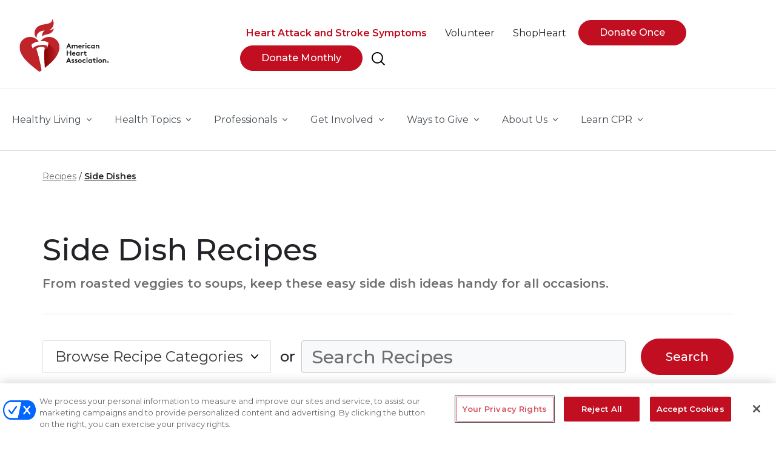

--- FILE ---
content_type: text/html; charset=utf-8
request_url: https://recipes.heart.org/en/collections/courses/side-dishes?page=1
body_size: 18529
content:
<!DOCTYPE html>
<html lang="en">
<head>
    <link rel="shortcut icon" type="image/x-icon" href="/favicon.ico" />
    <link rel="preconnect" href="https://static.cloud.coveo.com" crossorigin>
    


    
    <!-- Google Tag Manager -->
    <script type="text/javascript" nonce="">(function(w,d,s,l,i){w[l]=w[l]||[];w[l].push({'gtm.start':new Date().getTime(),event:'gtm.js'});var f=d.getElementsByTagName(s)[0],j=d.createElement(s),dl=l!='dataLayer'?'&l='+l:'';j.async=true;j.src='https://www.googletagmanager.com/gtm.js?id='+i+dl;f.parentNode.insertBefore(j,f);})(window,document,'script','dataLayer','GTM-PJNM927');</script>
        <script type="text/javascript">
        window.dataLayer = window.dataLayer || [];
        window.dataLayer.push({
            'event': 'dataLayer-initialized',
            'initiative': 'Recipes',
            'primarySiteType': 'Engagement',
            'pageType':'recipes - Recipe Category Page',
            'isLoggedIn': 'no',
                'uid': undefined

        });
        </script>
    <!-- End Google Tag Manager -->

    

    

    

    <!-- Fundraise Up -->
    <script defer>
        (function (w, d, s, n, a) {
            if (!w[n]) {
                var l = 'call,catch,on,once,set,then,track'
                    .split(','), i, o = function (n) {
                        return 'function' == typeof n ? o.l.push([arguments]) && o
                            : function () { return o.l.push([n, arguments]) && o }
                    }, t = d.getElementsByTagName(s)[0],
                    j = d.createElement(s); j.async = !0; j.src = 'https://cdn.fundraiseup.com/widget/' + a;
                t.parentNode.insertBefore(j, t); o.s = Date.now(); o.v = 4; o.h = w.location.href; o.l = [];
                for (i = 0; i < 7; i++)o[l[i]] = o(l[i]); w[n] = o
            }
        })(window, document, 'script', 'FundraiseUp', 'ARMPCVPV');
    </script>
    <!-- End Fundraise Up -->

    

                <!-- OneTrust Cookies Consent Notice start  -->
                <script src="https://cdn.cookielaw.org/scripttemplates/otSDKStub.js" type="text/javascript" charset="UTF-8" data-domain-script=60640be4-c290-4fd9-95b7-35e64605a6f4></script>
                <script type="text/javascript">
                    function OptanonWrapper() { }
                </script>
                <!-- OneTrust Cookies Consent Notice end  -->


    <meta http-equiv="X-UA-Compatible" content="IE=edge">
    <meta http-equiv="Content-Type" content="text/html; charset=utf-8" />
    <meta name="viewport" content="width=device-width, initial-scale=1.0, maximum-scale=1" />


    <title>Side Dishes | American Heart Association Recipes</title>
    <meta name="description" content="Get recipes for amazing side dishes from the American Heart Association. Find soups, salads, and other side dishes to accompany your main dishes." />
    <meta name="twitter:card" content="summary_large_image" />
    <meta name="twitter:url" content="https://recipes.heart.org/en/collections/courses/side-dishes" />
    <meta name="twitter:title" content="Side Dishes" />
    <meta name="twitter:image" content="https://recipes.heart.org/-/media/Healthy-Living-Images/Healthy-for-Life-Program/Olive-Oil-Mashed-Potatoes.jpg?sc_lang=en&amp;hash=AE1960EBF9D75F72C2EA34123BF7D78E" />
    <meta name="twitter:site" content="recipes.heart.org" />

    <meta property="og:title" content="Side Dishes" />
    <meta property="og:image" content="https://recipes.heart.org/-/media/Healthy-Living-Images/Healthy-for-Life-Program/Olive-Oil-Mashed-Potatoes.jpg?sc_lang=en&amp;hash=AE1960EBF9D75F72C2EA34123BF7D78E" />
    <meta property="og:type" content="website" />
    <meta property="og:url" content="https://recipes.heart.org/en/collections/courses/side-dishes" />
    <meta property="og:site_name" content="recipes.heart.org" />
    <link rel="canonical" href="https://recipes.heart.org/en/collections/courses/side-dishes" />





<script type="application/ld+json">
    {
        "@context": "https://schema.org",
        "@type": "ItemList"
    }
</script>





    <!-- Fonts Optimized -->
    <link rel="preconnect" href="https://fonts.googleapis.com">
    <link rel="preconnect" href="https://fonts.gstatic.com" crossorigin>
    <link href="https://fonts.googleapis.com/css2?family=Montserrat:wght@300;400;500;600;700&display=swap" rel="stylesheet">
    <link rel="stylesheet" href="https://cdn.jsdelivr.net/npm/bootstrap-icons@1.10.5/font/bootstrap-icons.css">
    <link href="/dist/common/vendor.css?v=1.28.2.945" rel="preload" as="style" />
    <link href="/dist/common/vendor.css?v=1.28.2.945" rel="stylesheet" />
    <link rel="preload" href="/dist/common/app.css?v=1.28.2.945" as="style" onload="this.onload=null;this.rel='stylesheet'" />
    <noscript><link href="/dist/common/app.css?v=1.28.2.945" rel="stylesheet" /></noscript>
    
    
    
    <link href="//static.heart.org/ahaanywhere/sitecore/global/css/global.css?v=1.28.2.945" rel="preload" as="style" />
    <link href="//static.heart.org/ahaanywhere/sitecore/global/css/global.css?v=1.28.2.945" rel="stylesheet" />
</head>
<body class=" recipes layout-recipe-category-page pageID-B300D6EC50364885982A6D8A02A0139F ">
    
    <!-- Google Tag Manager (noscript) -->
    <noscript><iframe src="https://www.googletagmanager.com/ns.html?id=GTM-PJNM927" height="0" width="0" style="display:none;visibility:hidden" loading="lazy"></iframe></noscript>
    <!-- End Google Tag Manager (noscript) -->

    
    <div id="app" class="l-wrapper">
        <header class="l-header" role="banner" aria-label="Defaut Layout">
            <a href="#main-content" class="c-skip-to sr-only">Skip to main content </a>
            

<div class="l-header__utility__desktop">
    <div class="container container-fluid container-wide">
        <nav class="c-utility-bar" aria-label="Site Navigation">
            <ul class="c-utility-bar__main-ul">
                
            </ul>
        </nav>
    </div>
</div>

    <div class="l-header__top" v-sticky-header>
        <div class="container container-fluid container-wide">
            <nav class="c-top-nav js-mobile-nav-positioning" role="navigation" aria-label="Top Navigation">
                <a href="https://recipes.heart.org/en/" class="c-top-nav__logo">

                        <img src="/-/media/Images/Logos/Global-Do-No-Edit/Header/AHA_Full.svg?h=256&amp;w=426&amp;sc_lang=en&amp;hash=202AEDB1D591881EC5D56074FDC541A3" alt="" height="256" width="426" disablewebedit="False" />

                        <div class="sticky__logo">
                            <img src="/-/media/Images/Logos/Global-Do-No-Edit/Header/AHA_icon.svg?h=256&amp;w=200&amp;sc_lang=en&amp;hash=53B62AE1780177D267EDBB363B3C0CB8" alt="American Heart Association" disablewebedit="False" />
                        </div>
                </a>



                    <ul class="c-top-nav__nav nav">
                        
                            <li class="c-top-nav__item">
                                    <a href="https://www.heart.org/en/about-us/heart-attack-and-stroke-symptoms" target="" class="c-top-nav__link c-cta c-cta--icon h-color--gray-dark h-theme--red  ">
                                        <span class="c-underline-link">
                                            <strong>Heart Attack and Stroke Symptoms</strong>
                                        </span>
                                    </a>
                            </li>
                            <li class="c-top-nav__item">
                                    <a href="https://www.heart.org/en/volunteer/opportunities" target="" class="c-top-nav__link c-cta c-cta--icon h-color--gray-dark   ">
                                        <span class="c-underline-link">
                                            Volunteer
                                        </span>
                                    </a>
                            </li>
                            <li class="c-top-nav__item">
                                    <a href="https://www.shopheart.org/?utm_source=heart.org&amp;utm_medium=Referral&amp;utm_campaign=AHA-Parent-Site-Top-Nav-Desktop" target="_blank" class="c-top-nav__link c-cta c-cta--icon h-color--gray-dark   ">
                                        <span class="c-underline-link">
                                            ShopHeart
                                        </span>
                                    </a>
                            </li>
                            <li class="c-top-nav__item">
                                    <a href="https://mygiving.heart.org/-/XXRCJWZY" target="" class="btn btn-round btn-primary  ">
                                        <span class="">
                                            Donate Once
                                        </span>
                                    </a>
                            </li>
                            <li class="c-top-nav__item">
                                    <a href="https://pages.heart.org/drtv_helpheart?s_subsrc=global_nav" target="_blank" class="btn btn-round btn-primary  ">
                                        <span class="">
                                            Donate Monthly
                                        </span>
                                    </a>
                            </li>
                        
                        


<li>
    <b-btn class="c-top-nav__link btn btn-link-plain" v-b-modal.coveomodal1 aria-label="Search">
        <img src="/en/-/media/Project/Common/glyphs/search.svg?h=24&amp;iar=0&amp;mw=1910&amp;w=24&amp;sc_lang=en" alt="site search" width="24" height="24" loading="lazy" DisableWebEdit="False" /> 
    </b-btn>
    <b-modal id="coveomodal1" class="c-site-search-modal global-search-section" hide-footer v-close-coveo-modal title-tag="">
        <div class="global-search-section__search-text"> Search </div>
        <div class="global-search-section__coveo-block">
            <div>
    
    

        <div id="_0E37F4E3-6CC0-41E8-A03D-AC238DAAC92C"
                             data-search-interface-id='coveoC606340E'
>
            
<div class='coveo-search-section'>
    



<script>
    document.addEventListener("CoveoSearchEndpointInitialized", function() {
        var searchboxElement = document.getElementById("_185F67BF-1D73-4AEE-9564-FDE5B0EB24D9");
        searchboxElement.addEventListener("CoveoComponentInitialized", function() {
            CoveoForSitecore.initSearchboxIfStandalone(searchboxElement, "/en/recipe-search-results");
        });
    })
</script>    <div id="_185F67BF-1D73-4AEE-9564-FDE5B0EB24D9_container" class="coveo-for-sitecore-search-box-container"
                     data-prebind-maximum-age='currentMaximumAge'
>
        <div id="_185F67BF-1D73-4AEE-9564-FDE5B0EB24D9"
             class="CoveoSearchbox"
                             data-enable-omnibox='true'
                 data-prebind-maximum-age='currentMaximumAge'
                 data-placeholder='Type to search...'
                 data-query-suggest-character-threshold='2'
                 data-clear-filters-on-new-query='false'
>
            
            
<script type="text/javascript">
    document.addEventListener("CoveoSearchEndpointInitialized", function() {
        var componentId = "_185F67BF-1D73-4AEE-9564-FDE5B0EB24D9";
        var componentElement = document.getElementById(componentId);

        function showError(error) {
                console.error(error);
        }

        function areCoveoResourcesIncluded() {
            return typeof (Coveo) !== "undefined";
        }

        if (areCoveoResourcesIncluded()) {
            var event = document.createEvent("CustomEvent");
            event.initEvent("CoveoComponentInitialized", false, true);
            
            setTimeout(function() {
                componentElement.dispatchEvent(event);
            }, 0);
        } else {
            componentElement.classList.add("invalid");
            showError("The Coveo Resources component must be included in this page.");
        }
    });
</script>
            <div class="CoveoForSitecoreBindWithUserContext"></div>
            <div class="CoveoForSitecoreExpressions"></div>
            <div class="CoveoForSitecoreConfigureSearchHub" data-sc-search-hub="Recipes - Search Results"></div>
        </div>
        
    </div>

</div>
        </div>
</div>

    <script type="text/javascript">
        document.addEventListener("CoveoSearchEndpointInitialized", function() {
            var externalComponentsSection = document.getElementById("_0E37F4E3-6CC0-41E8-A03D-AC238DAAC92C");
                 CoveoForSitecore.initExternalComponentsSection(externalComponentsSection);
        });
    </script>

        </div>
    </b-modal>

</li>


                    </ul>

                <!--Mobila Navigation-->
                <aha-mobile-nav modal-role="dialog" modal-content-role="document">
                    <template>
                        <ul class="c-mobile-nav__list">
                            


<li>
    <form action="/en/search" class="c-mobile-nav__search c-mobile-nav__list-item">
        <label for="mobile-search">
            <input id="mobile-search" type="text" class="c-mobile-nav__search-input" placeholder="Search Go Red for Women" name="searchText" />
            <span class="sr-only">Search Go Red for Women</span>
        </label>

        <button type="submit" class="c-mobile-nav__search-submit btn btn-link-plain" aria-label="Search">            
            <img src="/-/media/Project/Common/glyphs/search.svg?h=24&amp;w=24&amp;sc_lang=en&amp;hash=D08FBCC52BBF0949A352C134D3C04658" alt="Search" />
        </button>
    </form>
</li>















            <li class="c-mobile-nav__footer">

                    <button v-b-toggle.724d896e270443208d81610cb783f157 class="c-mobile-nav__list-item btn btn-link-plain btn--select c-cta--icon">
                         <span class="">Healthy Living</span>
                    </button>
                    <b-collapse id="724d896e270443208d81610cb783f157">
                        <ul class="c-mobile-nav__sub-list nav flex-column">
                                <li class="nav-item">
                                    <a class=" " href="https://www.heart.org/en/healthy-living" DisableWebEdit="True">Healthy Living</a>
                                </li>
                                <li class="nav-item">
                                    <a class=" " href="https://www.heart.org/en/healthy-living/healthy-eating" DisableWebEdit="True">Healthy Eating</a>
                                </li>
                                <li class="nav-item">
                                    <a class=" " href="https://www.heart.org/en/healthy-living/healthy-lifestyle" DisableWebEdit="True">Healthy Lifestyle</a>
                                </li>
                                <li class="nav-item">
                                    <a class=" " href="/en/" DisableWebEdit="True">Recipes</a>
                                </li>
                                <li class="nav-item">
                                    <a class=" " href="https://www.heart.org/en/healthy-living/fitness" DisableWebEdit="True">Fitness</a>
                                </li>
                                <li class="nav-item">
                                    <a class=" " href="https://www.heart.org/en/healthy-living/healthy-bond-for-life-pets" DisableWebEdit="True">Pets and Your Health / Healthy Bond for Life</a>
                                </li>
                                <li class="nav-item">
                                    <a class=" " href="https://www.heart.org/en/healthy-living/company-collaboration" DisableWebEdit="True">Company Collaboration</a>
                                </li>
                                <li class="nav-item">
                                    <a class=" " href="https://www.heart.org/en/healthy-living/healthy-living-beyond-weight-study" DisableWebEdit="True">Healthy Living BEYOND Weight study</a>
                                </li>
                        </ul>
                    </b-collapse>
            </li>
            <li class="c-mobile-nav__footer">

                    <button v-b-toggle.aad138b5252e48ddb3d6c63fb26af271 class="c-mobile-nav__list-item btn btn-link-plain btn--select c-cta--icon">
                         <span class="">Health Topics</span>
                    </button>
                    <b-collapse id="aad138b5252e48ddb3d6c63fb26af271">
                        <ul class="c-mobile-nav__sub-list nav flex-column">
                                <li class="nav-item">
                                    <a class=" " href="https://www.heart.org/en/health-topics" DisableWebEdit="True">Health Topics</a>
                                </li>
                                <li class="nav-item">
                                    <a class=" " href="https://www.heart.org/en/health-topics/aortic-aneurysm" DisableWebEdit="True">Aortic Aneurysm</a>
                                </li>
                                <li class="nav-item">
                                    <a class=" " href="https://www.heart.org/en/health-topics/arrhythmia" DisableWebEdit="True">Arrhythmia</a>
                                </li>
                                <li class="nav-item">
                                    <a class=" " href="https://www.heart.org/en/health-topics/atrial-fibrillation" DisableWebEdit="True">Atrial Fibrillation</a>
                                </li>
                                <li class="nav-item">
                                    <a class=" " href="https://www.heart.org/en/health-topics/cardiac-arrest" DisableWebEdit="True">Cardiac Arrest</a>
                                </li>
                                <li class="nav-item">
                                    <a class=" " href="https://www.heart.org/en/health-topics/cardiac-rehab" DisableWebEdit="True">Cardiac Rehab</a>
                                </li>
                                <li class="nav-item">
                                    <a class=" " href="https://www.heart.org/en/health-topics/cardiomyopathy" DisableWebEdit="True">Cardiomyopathy</a>
                                </li>
                                <li class="nav-item">
                                    <a class=" " href="https://www.heart.org/en/health-topics/cholesterol" DisableWebEdit="True">Cholesterol</a>
                                </li>
                                <li class="nav-item">
                                    <a class=" " href="https://www.heart.org/en/health-topics/congenital-heart-defects" DisableWebEdit="True">Congenital Heart Defects</a>
                                </li>
                                <li class="nav-item">
                                    <a class=" " href="https://www.heart.org/en/health-topics/diabetes" DisableWebEdit="True">Diabetes</a>
                                </li>
                                <li class="nav-item">
                                    <a class=" " href="https://www.heart.org/en/health-topics/flu-prevention" DisableWebEdit="True">Flu Prevention</a>
                                </li>
                                <li class="nav-item">
                                    <a class=" " href="https://www.heart.org/en/health-topics/heart-attack" DisableWebEdit="True">Heart Attack</a>
                                </li>
                                <li class="nav-item">
                                    <a class=" " href="https://www.heart.org/en/health-topics/heart-failure" DisableWebEdit="True">Heart Failure</a>
                                </li>
                                <li class="nav-item">
                                    <a class=" " href="https://www.heart.org/en/health-topics/heart-murmurs" DisableWebEdit="True">Heart  Murmurs</a>
                                </li>
                                <li class="nav-item">
                                    <a class=" " href="https://www.heart.org/en/health-topics/heart-valve-problems-and-disease" DisableWebEdit="True">Heart Valve Problems and Disease</a>
                                </li>
                                <li class="nav-item">
                                    <a class=" " href="https://www.heart.org/en/health-topics/high-blood-pressure" DisableWebEdit="True">High Blood Pressure</a>
                                </li>
                                <li class="nav-item">
                                    <a class=" " href="https://www.heart.org/en/health-topics/infective-endocarditis" DisableWebEdit="True">Infective Endocarditis</a>
                                </li>
                                <li class="nav-item">
                                    <a class=" " href="https://www.heart.org/en/health-topics/kawasaki-disease" DisableWebEdit="True">Kawasaki Disease</a>
                                </li>
                                <li class="nav-item">
                                    <a class=" " href="https://www.heart.org/en/health-topics/metabolic-syndrome" DisableWebEdit="True">Metabolic Syndrome</a>
                                </li>
                                <li class="nav-item">
                                    <a class=" " href="https://www.heart.org/en/health-topics/myocarditis" DisableWebEdit="True">Myocarditis</a>
                                </li>
                                <li class="nav-item">
                                    <a class=" " href="https://www.heart.org/en/health-topics/pericarditis" DisableWebEdit="True">Pericarditis</a>
                                </li>
                                <li class="nav-item">
                                    <a class=" " href="https://www.heart.org/en/health-topics/peripheral-artery-disease" DisableWebEdit="True">Peripheral Artery Disease</a>
                                </li>
                                <li class="nav-item">
                                    <a class=" " href="https://www.heart.org/en/health-topics/sleep-disorders" DisableWebEdit="True">Sleep Disorders</a>
                                </li>
                                <li class="nav-item">
                                    <a class=" " href="https://www.stroke.org/en/" DisableWebEdit="True">Stroke</a>
                                </li>
                                <li class="nav-item">
                                    <a class=" " href="https://www.heart.org/en/health-topics/venous-thromboembolism" DisableWebEdit="True">Venous Thromboembolism</a>
                                </li>
                                <li class="nav-item">
                                    <a class=" " target="|Custom" href="https://www.heart.org/en/health-topics/consumer-healthcare" DisableWebEdit="True">Consumer Health Care</a>
                                </li>
                                <li class="nav-item">
                                    <a class=" " target="|Custom" href="https://www.heart.org/en/health-topics/caregiver-support" DisableWebEdit="True">Caregiver Support</a>
                                </li>
                                <li class="nav-item">
                                    <a class=" " href="https://supportnetwork.heart.org/" DisableWebEdit="True">Support Network</a>
                                </li>
                        </ul>
                    </b-collapse>
            </li>
            <li class="c-mobile-nav__footer">

                    <button v-b-toggle.de2fda87ba4846b580c6ab6101409417 class="c-mobile-nav__list-item btn btn-link-plain btn--select c-cta--icon">
                         <span class="">Professionals</span>
                    </button>
                    <b-collapse id="de2fda87ba4846b580c6ab6101409417">
                        <ul class="c-mobile-nav__sub-list nav flex-column">
                                <li class="nav-item">
                                    <a class=" " href="https://www.heart.org/en/professional" DisableWebEdit="True">Professional Resources</a>
                                </li>
                                <li class="nav-item">
                                    <a class=" " href="https://professional.heart.org/en/" DisableWebEdit="True">Professional Heart Daily</a>
                                </li>
                                <li class="nav-item">
                                    <a class=" " href="https://professional.heart.org/en/research-programs" DisableWebEdit="True">Research</a>
                                </li>
                                <li class="nav-item">
                                    <a class=" " href="https://professional.heart.org/en/professional-membership" DisableWebEdit="True">Professional Membership</a>
                                </li>
                                <li class="nav-item">
                                    <a class=" " href="https://professional.heart.org/en/meetings" DisableWebEdit="True">Meetings</a>
                                </li>
                                <li class="nav-item">
                                    <a class=" " href="https://professional.heart.org/en/education" DisableWebEdit="True">Education</a>
                                </li>
                                <li class="nav-item">
                                    <a class=" " href="https://professional.heart.org/en/guidelines-and-statements" DisableWebEdit="True">Guidelines &amp; Statements</a>
                                </li>
                                <li class="nav-item">
                                    <a class=" " href="https://professional.heart.org/en/journals" DisableWebEdit="True">Journals</a>
                                </li>
                                <li class="nav-item">
                                    <a class=" " href="https://www.heart.org/en/professional/quality-improvement" DisableWebEdit="True">Quality Improvement</a>
                                </li>
                                <li class="nav-item">
                                    <a class=" " href="https://www.heart.org/en/professional/educator" DisableWebEdit="True">Educators and Parents</a>
                                </li>
                                <li class="nav-item">
                                    <a class=" " href="https://nhci.heart.org/" DisableWebEdit="True">National Hypertension Control Initiative</a>
                                </li>
                                <li class="nav-item">
                                    <a class=" " href="https://healthcarexfood.org" DisableWebEdit="True">Food is Medicine Initiative</a>
                                </li>
                                <li class="nav-item">
                                    <a class=" " href="https://www.heart.org/en/professional/million-hearts" DisableWebEdit="True">Million Hearts Collaboration</a>
                                </li>
                                <li class="nav-item">
                                    <a class=" " href="https://www.heart.org/en/professional/datascience" DisableWebEdit="True">Data Science</a>
                                </li>
                        </ul>
                    </b-collapse>
            </li>
            <li class="c-mobile-nav__footer">

                    <button v-b-toggle.d69485e6d505467b949f8de1fa4417c4 class="c-mobile-nav__list-item btn btn-link-plain btn--select c-cta--icon">
                         <span class="">Get Involved</span>
                    </button>
                    <b-collapse id="d69485e6d505467b949f8de1fa4417c4">
                        <ul class="c-mobile-nav__sub-list nav flex-column">
                                <li class="nav-item">
                                    <a class=" " href="https://www.heart.org/en/get-involved" DisableWebEdit="True">Get Involved</a>
                                </li>
                                <li class="nav-item">
                                    <a class=" " href="https://www.heart.org/en/volunteer/opportunities" DisableWebEdit="True">Volunteer</a>
                                </li>
                                <li class="nav-item">
                                    <a class=" " href="https://www.heart.org/en/get-involved/find-an-event-near-you" DisableWebEdit="True">Find an Event Near You</a>
                                </li>
                                <li class="nav-item">
                                    <a class=" " href="https://www.heart.org/en/get-involved/advocate" DisableWebEdit="True">Advocate</a>
                                </li>
                                <li class="nav-item">
                                    <a class=" " href="https://www.goredforwomen.org/en/" DisableWebEdit="True">Go Red for Women</a>
                                </li>
                                <li class="nav-item">
                                    <a class=" " href="https://researchgoesred.goredforwomen.org/" DisableWebEdit="True">Research Goes Red</a>
                                </li>
                        </ul>
                    </b-collapse>
            </li>
            <li class="c-mobile-nav__footer">

                    <button v-b-toggle.211b702af5514a4885518e16245c95a5 class="c-mobile-nav__list-item btn btn-link-plain btn--select c-cta--icon">
                         <span class="">Ways To Give</span>
                    </button>
                    <b-collapse id="211b702af5514a4885518e16245c95a5">
                        <ul class="c-mobile-nav__sub-list nav flex-column">
                                <li class="nav-item">
                                    <a class=" " href="https://www.heart.org/en/get-involved/ways-to-give" DisableWebEdit="True">Ways to Give</a>
                                </li>
                                <li class="nav-item">
                                    <a class=" " href="https://www.heart.org/en/get-involved/ways-to-give/monthly-giving-saves-lives" DisableWebEdit="True">Monthly Giving As Seen On TV</a>
                                </li>
                                <li class="nav-item">
                                    <a class=" " href="https://www2.heart.org/site/SPageNavigator/donatenow_honor.html?s_src=20U2W1EEMT&amp;s_subsrc=main_nav_honor_link" DisableWebEdit="True">Honor a Loved One</a>
                                </li>
                                <li class="nav-item">
                                    <a class=" " href="https://www2.heart.org/site/SPageNavigator/donatenow_legacy.html&amp;s_src=20U2W1EEMM&amp;sub_src=main_nav_memorial_link" DisableWebEdit="True">Make a Memorial Gift</a>
                                </li>
                                <li class="nav-item">
                                    <a class=" " href="https://ahatribute.funraise.org/" DisableWebEdit="True">Create a Tribute Page</a>
                                </li>
                                <li class="nav-item">
                                    <a class=" " href="https://raiseyourwayforaha.funraise.org/" DisableWebEdit="True">Raise Your Way</a>
                                </li>
                                <li class="nav-item">
                                    <a class=" " href="https://www.heart.org/en/get-involved/ways-to-give/planned-giving/ways-to-give-now/stock-gifts-and-mutual-funds" DisableWebEdit="True">Gifts of Stock and Mutual Funds</a>
                                </li>
                                <li class="nav-item">
                                    <a class=" " href="https://www.heart.org/en/get-involved/ways-to-give/cryptocurrency" DisableWebEdit="True">Make a Crypto Gift</a>
                                </li>
                                <li class="nav-item">
                                    <a class=" " href="https://www.heart.org/en/get-involved/ways-to-give/planned-giving/ways-to-give-now/donor-advised-fund" DisableWebEdit="True">Donor Advised Fund</a>
                                </li>
                                <li class="nav-item">
                                    <a class=" " href="https://www.heart.org/en/get-involved/ways-to-give/planned-giving" DisableWebEdit="True">Planned Giving</a>
                                </li>
                                <li class="nav-item">
                                    <a class=" " target="|Custom" href="https://www.heart.org/en/get-involved/ways-to-give/for-companies/fundraising-events" DisableWebEdit="True">Fundraising Events</a>
                                </li>
                                <li class="nav-item">
                                    <a class=" " href="https://www.heart.org/en/get-involved/ways-to-give/cor-vitae-society" DisableWebEdit="True">Cor Vitae Society</a>
                                </li>
                                <li class="nav-item">
                                    <a class=" " href="https://www.heart.org/en/get-involved/ways-to-give/planned-giving/paul-dudley-white-legacy-circle" DisableWebEdit="True">Paul Dudley White Legacy Circle</a>
                                </li>
                                <li class="nav-item">
                                    <a class=" " href="https://www2.heart.org/site/SPageNavigator/khc_resources_search.html" DisableWebEdit="True">Kids Heart Challenge</a>
                                </li>
                                <li class="nav-item">
                                    <a class=" " href="https://www2.heart.org/site/SPageNavigator/ahc_resources_search.html" DisableWebEdit="True">American Heart Challenge</a>
                                </li>
                                <li class="nav-item">
                                    <a class=" " href="https://www.heart.org/en/aha-ventures/social-impact-funds" DisableWebEdit="True">Social Impact Funds</a>
                                </li>
                                <li class="nav-item">
                                    <a class=" " href="https://www.heart.org/en/get-involved/ways-to-give/heritage-brick-walk" DisableWebEdit="True">Heritage Brick Walk</a>
                                </li>
                                <li class="nav-item">
                                    <a class=" " href="https://www.heart.org/en/get-involved/ways-to-give/life-is-why" DisableWebEdit="True">Retail Supporters</a>
                                </li>
                        </ul>
                    </b-collapse>
            </li>
            <li class="c-mobile-nav__footer">

                    <button v-b-toggle.89c5bc82e1df4a898902354aba55a9ed class="c-mobile-nav__list-item btn btn-link-plain btn--select c-cta--icon">
                         <span class="">About Us</span>
                    </button>
                    <b-collapse id="89c5bc82e1df4a898902354aba55a9ed">
                        <ul class="c-mobile-nav__sub-list nav flex-column">
                                <li class="nav-item">
                                    <a class=" " href="https://www.heart.org/en/about-us" DisableWebEdit="True">About Us</a>
                                </li>
                                <li class="nav-item">
                                    <a class=" " href="https://www.heart.org/en/impact-map" DisableWebEdit="True">Our Impact</a>
                                </li>
                                <li class="nav-item">
                                    <a class=" " href="https://www.heart.org/en/about-us/history-of-the-american-heart-association" DisableWebEdit="True">Our Lifesaving History</a>
                                </li>
                                <li class="nav-item">
                                    <a class=" " href="https://www.heart.org/en/bold-hearts-the-centennial" DisableWebEdit="True">Our First Century</a>
                                </li>
                                <li class="nav-item">
                                    <a class=" " href="https://www.heart.org/en/aha-ventures" DisableWebEdit="True">AHA Ventures</a>
                                </li>
                                <li class="nav-item">
                                    <a class=" " href="https://www.heart.org/en/news" DisableWebEdit="True">Heart and Stroke News</a>
                                </li>
                                <li class="nav-item">
                                    <a class=" " href="https://www.heart.org/en/get-involved/advocate/policy-research" DisableWebEdit="True">Policy Research</a>
                                </li>
                                <li class="nav-item">
                                    <a class=" " href="https://www.heart.org/en/about-us/international-programs" DisableWebEdit="True">International Programs</a>
                                </li>
                                <li class="nav-item">
                                    <a class=" " href="https://newsroom.heart.org" DisableWebEdit="True">Media Newsroom</a>
                                </li>
                                <li class="nav-item">
                                    <a class=" " href="https://heart.jobs/?utm_campaign=heart.org-TopNav&amp;vs=2896&amp;utm_medium=Other&amp;utm_source=heart.org-TopNav" DisableWebEdit="True">Career Opportunities</a>
                                </li>
                                <li class="nav-item">
                                    <a class=" " href="https://www.heart.org/en/about-us/2024-2025-annual-report" DisableWebEdit="True">Annual Report</a>
                                </li>
                                <li class="nav-item">
                                    <a class=" " href="https://www.heart.org/en/about-us/contact-us" DisableWebEdit="True">Contact Us</a>
                                </li>
                        </ul>
                    </b-collapse>
            </li>
            <li class="c-mobile-nav__footer">

                    <button v-b-toggle.8127dafed8644cd583438ff975e4665c class="c-mobile-nav__list-item btn btn-link-plain btn--select c-cta--icon">
                         <span class="">Learn CPR</span>
                    </button>
                    <b-collapse id="8127dafed8644cd583438ff975e4665c">
                        <ul class="c-mobile-nav__sub-list nav flex-column">
                                <li class="nav-item">
                                    <a class=" " href="https://cpr.heart.org/en/" DisableWebEdit="True">CPR and First Aid</a>
                                </li>
                                <li class="nav-item">
                                    <a class=" " href="https://cpr.heart.org/en/resources/course-card-information" DisableWebEdit="True">Course Card Information</a>
                                </li>
                                <li class="nav-item">
                                    <a class=" " href="https://atlas.heart.org/" DisableWebEdit="True">Find A Training Center</a>
                                </li>
                                <li class="nav-item">
                                    <a class=" " href="https://cpr.heart.org/en/course-catalog-search" DisableWebEdit="True">Find A Course</a>
                                </li>
                                <li class="nav-item">
                                    <a class=" " href="https://cpr.heart.org/en/course-catalog-search/purchase-options" DisableWebEdit="True">CPR Purchase Options</a>
                                </li>
                        </ul>
                    </b-collapse>
            </li>



    <li class="c-mobile-nav__social">
            <ul class="c-mobile-nav__sub-list nav l-icon-nav">
                        <li>
                            <a target="_blank" title="American Heart Association Facebook" rel="noopener noreferrer" href="https://www.facebook.com/AmericanHeart" DisableWebEdit="True"><img src="/en/-/media/Feature/Navigation/Social/facebook-gray.svg?h=52&amp;iar=0&amp;mw=1910&amp;w=52&amp;sc_lang=en" alt="Facebook" width="52" height="52" loading="lazy" DisableWebEdit="True" /></a>
                        </li>
                        <li>
                            <a target="_blank" title="American Heart Association Instagram" rel="noopener noreferrer" href="https://www.instagram.com/american_heart/" DisableWebEdit="True"><img src="/en/-/media/Feature/Navigation/Social/instagram-gray.svg?h=52&amp;iar=0&amp;mw=1910&amp;w=52&amp;sc_lang=en" alt="Instagram" width="52" height="52" loading="lazy" DisableWebEdit="True" /></a>
                        </li>
                        <li>
                            <a target="_blank" title="TikTok" rel="noopener noreferrer" href="https://www.tiktok.com/@americanheartassociation?lang=en" DisableWebEdit="True"><img src="/en/-/media/Feature/Social/Tiktok_grey.png?h=52&amp;iar=0&amp;mw=1910&amp;w=52&amp;sc_lang=en" alt="Tik Tok" width="52" height="52" loading="lazy" DisableWebEdit="True" /></a>
                        </li>
                        <li>
                            <a target="_blank" title="X formerly known as Twitter" rel="noopener noreferrer" href="https://x.com/American_Heart" DisableWebEdit="True"><img src="/en/-/media/Feature/Navigation/Social/x_aha.svg?h=54&amp;iar=0&amp;mw=1910&amp;w=54&amp;sc_lang=en" alt="X formerly known as Twitter" width="54" height="54" loading="lazy" DisableWebEdit="True" /></a>
                        </li>
                        <li>
                            <a target="_blank" title="American Heart Association YouTube" rel="noopener noreferrer" href="https://www.youtube.com/user/americanheartassoc" DisableWebEdit="True"><img src="/en/-/media/Feature/Navigation/Social/youtube-gray.svg?h=52&amp;iar=0&amp;mw=1910&amp;w=52&amp;sc_lang=en" alt="YouTube" width="52" height="52" loading="lazy" DisableWebEdit="True" /></a>
                        </li>
                        <li>
                            <a target="_blank" title="American Heart Association Linked In" rel="noopener noreferrer" href="https://www.linkedin.com/company/american-heart-association" DisableWebEdit="True"><img src="/en/-/media/Feature/Navigation/Social/linkedin-gray.svg?h=52&amp;iar=0&amp;mw=1910&amp;w=52&amp;sc_lang=en" alt="LinkedIn" width="52" height="52" loading="lazy" DisableWebEdit="True" /></a>
                        </li>
                        <li>
                            <a target="_blank" title="American Heart Association Pinterest" rel="noopener noreferrer" href="https://www.pinterest.com/americanheart/" DisableWebEdit="True"><img src="/en/-/media/Feature/Navigation/Social/pinterest-gray.svg?h=52&amp;iar=0&amp;mw=1910&amp;w=52&amp;sc_lang=en" alt="Pinterest" width="52" height="52" loading="lazy" DisableWebEdit="True" /></a>
                        </li>
            </ul>
    </li>

                        </ul>
                    </template>
                </aha-mobile-nav>
            </nav>
        </div>
    </div>




    <div class="l-header__main">
        <!-- keySuffix: #IsLoggedIn:false -->
        <div class="container container-fluid container-wide">
            <nav class="c-main-nav" role="navigation" aria-label="Main Navigation">
                
        <ul class="mr-auto">
                    <li class="c-main-nav__item c-mega-nav  " id="aba6cb402d334e468589ccaf32e09ff6" data-aha-nav="">
                        <aha-nav-dropdown position="none" extra-classes="c-top-nav__link c-cta c-cta--icon c-underline-nav-link dropdown-toggle">
                            <span class="c-underline-link">
                                Healthy Living
                            </span>
                            <template slot="dropdown">
                                


    <div class=" container container-fluid container-wide layout-1">
<a class="c-mega-nav__dropdown-header mb-2" href="https://www.heart.org/en/healthy-living">Healthy Living</a>        <ul class='c-mega-nav__container d-block'>
            <div class="flex-container">
                <div class="column">
                

                                    <li>
                                    <a class="c-mega-nav__header" href="https://www.heart.org/en/healthy-living/healthy-eating">Healthy Eating</a>

                                        <ul class="c-mega-nav__links c-mega-nav__links--columns mb-4">
                                                <li>

                                                    <a class="c-mega-nav__link" href="https://www.heart.org/en/healthy-living/healthy-eating/add-color">Add Color</a>
                                                </li>
                                                <li>

                                                    <a class="c-mega-nav__link" href="https://www.heart.org/en/healthy-living/healthy-eating/cooking-skills">Cooking Skills</a>
                                                </li>
                                                <li>

                                                    <a class="c-mega-nav__link" href="https://www.heart.org/en/healthy-living/healthy-eating/eat-smart">Eat Smart</a>
                                                </li>
                                                <li>

                                                    <a class="c-mega-nav__link" href="https://www.heart.org/en/healthy-living/healthy-eating/healthy-food-facts">Healthy Food Facts</a>
                                                </li>
                                                <li>

                                                    <a class="c-mega-nav__link" href="https://www.heart.org/en/healthy-living/healthy-eating/heart-check-foods">Heart-Check Foods</a>
                                                </li>
                                                <li>

                                                    <a class="c-mega-nav__link" href="https://www.heart.org/en/healthy-living/healthy-eating/losing-weight">Losing Weight</a>
                                                </li>
                                                <li>

                                                    <a class="c-mega-nav__link" href="/en/">Recipes</a>
                                                </li>
                                        </ul>
                                    </li>

                
            </div>
                <div class="column">
                

                                    <li>
                                    <a class="c-mega-nav__header" href="https://www.heart.org/en/healthy-living/healthy-lifestyle">Healthy Lifestyle</a>

                                        <ul class="c-mega-nav__links c-mega-nav__links--columns mb-4">
                                                <li>

                                                    <a class="c-mega-nav__link" href="https://www.heart.org/en/healthy-living/healthy-lifestyle/habits">Healthy Habits</a>
                                                </li>
                                                <li>

                                                    <a class="c-mega-nav__link" href="https://www.heart.org/en/healthy-living/healthy-lifestyle/lifes-essential-8">Life's Essential 8&trade;</a>
                                                </li>
                                                <li>

                                                    <a class="c-mega-nav__link" href="https://www.heart.org/en/healthy-living/healthy-lifestyle/mental-health-and-wellbeing">Mental Health and Well-being</a>
                                                </li>
                                                <li>

                                                    <a class="c-mega-nav__link" href="https://www.heart.org/en/healthy-living/healthy-lifestyle/quit-smoking-tobacco">Quit Smoking/Tobacco/Vaping</a>
                                                </li>
                                                <li>

                                                    <a class="c-mega-nav__link" href="https://www.heart.org/en/healthy-living/healthy-lifestyle/sleep">Sleep</a>
                                                </li>
                                                <li>

                                                    <a class="c-mega-nav__link" href="https://www.heart.org/en/healthy-living/healthy-lifestyle/stress-management">Stress Management</a>
                                                </li>
                                        </ul>
                                    </li>

                
            </div>
                <div class="column">
                

                                    <li>
                                    <a class="c-mega-nav__header" href="https://www.heart.org/en/healthy-living/fitness">Fitness</a>

                                        <ul class="c-mega-nav__links c-mega-nav__links--columns mb-4">
                                                <li>

                                                    <a class="c-mega-nav__link" href="https://www.heart.org/en/healthy-living/fitness/fitness-basics">Fitness Basics</a>
                                                </li>
                                                <li>

                                                    <a class="c-mega-nav__link" href="https://www.heart.org/en/healthy-living/fitness/getting-active">Getting Active</a>
                                                </li>
                                                <li>

                                                    <a class="c-mega-nav__link" href="https://www.heart.org/en/healthy-living/fitness/staying-motivated">Staying Motivated</a>
                                                </li>
                                                <li>

                                                    <a class="c-mega-nav__link" href="https://www.heart.org/en/healthy-living/fitness/walking">Walking</a>
                                                </li>
                                        </ul>
                                    </li>

                
            </div>
                <div class="column">
                

                                    <li>
<ul><li>                                    <a class="c-mega-nav__header" href="https://www.heart.org/en/healthy-living/healthy-bond-for-life-pets">Pets and Your Health</a>
</li></ul>
                                    </li>
                                    <li>
<ul><li>                                    <a class="c-mega-nav__header" href="https://www.heart.org/en/healthy-living/healthy-living-beyond-weight-study">Healthy Living BEYOND Weight&trade; Study</a>
</li></ul>
                                    </li>
                                    <li>
                                    <a class="c-mega-nav__header" href="https://www.heart.org/en/healthy-living/company-collaboration">Company Collaboration</a>

                                        <ul class="c-mega-nav__links c-mega-nav__links--columns mb-4">
                                                <li>

                                                    <a class="c-mega-nav__link" href="https://www.heart.org/en/healthy-living/company-collaboration/food-system-strategy">Food System Strategy</a>
                                                </li>
                                                <li>

                                                    <a class="c-mega-nav__link" href="https://www.heart.org/en/healthy-living/company-collaboration/heart-check-certification">Heart-Check Certification</a>
                                                </li>
                                                <li>

                                                    <a class="c-mega-nav__link" href="https://wellbeingworksbetter.org/en/">Workforce Well-being</a>
                                                </li>
                                        </ul>
                                    </li>

                
            </div>
            </div>
        </ul>
    </div>   
                            </template>
                        </aha-nav-dropdown>
                    </li>
                    <li class="c-main-nav__item c-mega-nav  " id="f35a4c51b9654fde9f4819e07e00e947" data-aha-nav="">
                        <aha-nav-dropdown position="none" extra-classes="c-top-nav__link c-cta c-cta--icon c-underline-nav-link dropdown-toggle">
                            <span class="c-underline-link">
                                Health Topics
                            </span>
                            <template slot="dropdown">
                                


    <div class="container container-fluid container-wide layout-2">
       
<a class="c-mega-nav__dropdown-header mb-2" href="https://www.heart.org/en/health-topics">Health Topics</a>        <ul class="c-mega-nav__container">
                <li class="column_w_3">
                    <ul class="c-mega-nav__links c-mega-nav__links--columns mb-4">
                                        <li>
                                            <a class="c-mega-nav__link" href="https://www.heart.org/en/health-topics/aortic-aneurysm">Aortic Aneurysm</a>
                                        </li>
                                        <li>
                                            <a class="c-mega-nav__link" href="https://www.heart.org/en/health-topics/arrhythmia">Arrhythmia</a>
                                        </li>
                                        <li>
                                            <a class="c-mega-nav__link" href="https://www.heart.org/en/health-topics/atrial-fibrillation">Atrial Fibrillation</a>
                                        </li>
                                        <li>
                                            <a class="c-mega-nav__link" href="https://www.heart.org/en/health-topics/cardiac-arrest">Cardiac Arrest</a>
                                        </li>
                                        <li>
                                            <a class="c-mega-nav__link" href="https://www.heart.org/en/health-topics/cardiac-rehab">Cardiac Rehab</a>
                                        </li>
                                        <li>
                                            <a class="c-mega-nav__link" href="https://www.heart.org/en/health-topics/cardiomyopathy">Cardiomyopathy</a>
                                        </li>
                                        <li>
                                            <a class="c-mega-nav__link" href="https://www.heart.org/en/health-topics/cardiovascular-kidney-metabolic-syndrome">Cardiovascular-Kidney-Metabolic</a>
                                        </li>
                                        <li>
                                            <a class="c-mega-nav__link" href="https://www.heart.org/en/health-topics/cholesterol">Cholesterol</a>
                                        </li>
                                        <li>
                                            <a class="c-mega-nav__link" href="https://www.heart.org/en/health-topics/congenital-heart-defects">Congenital Heart Disease</a>
                                        </li>
                                        <li>
                                            <a class="c-mega-nav__link" href="https://www.heart.org/en/health-topics/diabetes">Diabetes</a>
                                        </li>
                                        <li>
                                            <a class="c-mega-nav__link" href="https://www.heart.org/en/health-topics/flu-prevention">Flu Prevention</a>
                                        </li>
                                        <li>
                                            <a class="c-mega-nav__link" href="https://www.heart.org/en/health-topics/heart-attack">Heart Attack</a>
                                        </li>
                                        <li>
                                            <a class="c-mega-nav__link" href="https://www.heart.org/en/health-topics/heart-failure">Heart Failure</a>
                                        </li>
                                        <li>
                                            <a class="c-mega-nav__link" href="https://www.heart.org/en/health-topics/heart-murmurs">Heart Murmurs</a>
                                        </li>
                                        <li>
                                            <a class="c-mega-nav__link" href="https://www.heart.org/en/health-topics/heart-valve-problems-and-disease">Heart Valve Disease</a>
                                        </li>
                                        <li>
                                            <a class="c-mega-nav__link" href="https://www.heart.org/en/health-topics/high-blood-pressure">High Blood Pressure</a>
                                        </li>
                                        <li>
                                            <a class="c-mega-nav__link" href="https://www.heart.org/en/health-topics/infective-endocarditis">Infective Endocarditis</a>
                                        </li>
                                        <li>
                                            <a class="c-mega-nav__link" href="https://www.heart.org/en/health-topics/kawasaki-disease">Kawasaki Disease</a>
                                        </li>
                                        <li>
                                            <a class="c-mega-nav__link" href="https://www.heart.org/en/health-topics/metabolic-syndrome">Metabolic Syndrome</a>
                                        </li>
                                        <li>
                                            <a class="c-mega-nav__link" href="https://www.heart.org/en/health-topics/myocarditis">Myocarditis</a>
                                        </li>
                                        <li>
                                            <a class="c-mega-nav__link" href="https://www.heart.org/en/health-topics/oral-health">Oral Health</a>
                                        </li>
                                        <li>
                                            <a class="c-mega-nav__link" href="https://www.heart.org/en/health-topics/pericarditis">Pericarditis</a>
                                        </li>
                                        <li>
                                            <a class="c-mega-nav__link" href="https://www.heart.org/en/health-topics/peripheral-artery-disease">Peripheral Artery Disease</a>
                                        </li>
                                        <li>
                                            <a class="c-mega-nav__link" href="https://www.heart.org/en/health-topics/sleep-disorders">Sleep Disorders</a>
                                        </li>
                                        <li>
                                            <a class="c-mega-nav__link" href="https://www.stroke.org/en/">Stroke</a>
                                        </li>
                                        <li>
                                            <a class="c-mega-nav__link" href="https://www.heart.org/en/health-topics/venous-thromboembolism">Venous Thromboembolism</a>
                                        </li>
                    </ul>
                </li>
                <li class="border-l">
                    <ul class="c-mega-nav__links c-mega-nav__links--columns mb-4">
                                    <li>
                                        <a class="c-mega-nav__header" href="https://www.heart.org/en/health-topics/caregiver-support">Caregiver Support</a>
                                    </li>
                                    <li>
                                        <a class="c-mega-nav__header" href="https://www.heart.org/en/health-topics/consumer-healthcare">Consumer Health Care</a>
                                    </li>
                                    <li>
                                        <a class="c-mega-nav__header" href="https://supportnetwork.heart.org/">Support Network</a>
                                    </li>
                                    <li>
                                        <a class="c-mega-nav__header" href="https://www.heart.org/en/professional/telehealth/telehealth-patient-resources">Telehealth Resources</a>
                                    </li>
                    </ul>
                </li>
        </ul>
    </div>
                            </template>
                        </aha-nav-dropdown>
                    </li>
                    <li class="c-main-nav__item c-mega-nav  " id="fb18b5a08fbd412a8491ab790f165fe2" data-aha-nav="">
                        <aha-nav-dropdown position="none" extra-classes="c-top-nav__link c-cta c-cta--icon c-underline-nav-link dropdown-toggle">
                            <span class="c-underline-link">
                                Professionals
                            </span>
                            <template slot="dropdown">
                                


    <div class=" container container-fluid container-wide layout-1">
<a class="c-mega-nav__dropdown-header mb-2" href="https://www.heart.org/en/professional">Professional Resources</a>        <ul class='c-mega-nav__container d-block'>
            <div class="flex-container">
                <div class="column">
                

                                    <li>
                                    <a class="c-mega-nav__header" href="https://professional.heart.org/en/">Professional Heart Daily</a>

                                        <ul class="c-mega-nav__links c-mega-nav__links--columns mb-4">
                                                <li>

                                                    <a class="c-mega-nav__link" href="https://professional.heart.org/en/communities">Communities</a>
                                                </li>
                                                <li>

                                                    <a class="c-mega-nav__link" href="https://professional.heart.org/en/education">Education</a>
                                                </li>
                                                <li>

                                                    <a class="c-mega-nav__link" href="https://professional.heart.org/en/guidelines-and-statements">Guidelines &amp; Statements</a>
                                                </li>
                                                <li>

                                                    <a class="c-mega-nav__link" href="https://professional.heart.org/en/journals">Journals</a>
                                                </li>
                                                <li>

                                                    <a class="c-mega-nav__link" href="https://professional.heart.org/en/meetings">Meetings</a>
                                                </li>
                                                <li>

                                                    <a class="c-mega-nav__link" href="https://professional.heart.org/en/professional-membership/become-a-member">Professional Membership</a>
                                                </li>
                                                <li>

                                                    <a class="c-mega-nav__link" href="https://professional.heart.org/en/research-programs">Research</a>
                                                </li>
                                                <li>

                                                    <a class="c-mega-nav__link" href="https://professional.heart.org/en/science-news">Science News</a>
                                                </li>
                                        </ul>
                                    </li>

                
            </div>
                <div class="column">
                

                                    <li>
                                    <a class="c-mega-nav__header" href="https://www.heart.org/en/professional/quality-improvement">Quality Improvement</a>

                                        <ul class="c-mega-nav__links c-mega-nav__links--columns mb-4">
                                                <li>

                                                    <a class="c-mega-nav__link" href="https://www.heart.org/en/professional/quality-improvement/get-with-the-guidelines">Get With The Guidelines<sup>&reg;</sup></a>
                                                </li>
                                                <li>

                                                    <a class="c-mega-nav__link" href="https://www.heart.org/en/professional/quality-improvement/healthcare-certification">Healthcare Certification</a>
                                                </li>
                                                <li>

                                                    <a class="c-mega-nav__link" href="https://www.heart.org/en/professional/quality-improvement/hemorrhagic-stroke">Hemorrhagic Stroke Initiative</a>
                                                </li>
                                                <li>

                                                    <a class="c-mega-nav__link" href="https://international.heart.org/en/international-healthcare-quality">International Quality Care</a>
                                                </li>
                                                <li>

                                                    <a class="c-mega-nav__link" href="https://www.heart.org/en/professional/quality-improvement/mission-lifeline">Mission: Lifeline<sup>&reg;</sup></a>
                                                </li>
                                                <li>

                                                    <a class="c-mega-nav__link" href="https://www.heart.org/en/professional/quality-improvement/mitral-valve-foundation">Mitral Valve Reference Center Award</a>
                                                </li>
                                                <li>

                                                    <a class="c-mega-nav__link" href="https://www.heart.org/en/professional/quality-improvement/outpatient">Outpatient Quality Improvement</a>
                                                </li>
                                                <li>

                                                    <a class="c-mega-nav__link" href="https://www.heart.org/en/professional/quality-improvement/quality-research-and-publications">Research and Publications</a>
                                                </li>
                                                <li>

                                                    <a class="c-mega-nav__link" href="https://www.heart.org/en/professional/quality-improvement/rural-healthcare-outcomes-accelerator">Rural Health Care Outcomes Accelerator</a>
                                                </li>
                                                <li>

                                                    <a class="c-mega-nav__link" title="Target: Aortic Stenosis® " href="https://www.heart.org/en/professional/quality-improvement/target-aortic-stenosis">Target: Aortic Stenosis&trade;</a>
                                                </li>
                                                <li>

                                                    <a class="c-mega-nav__link" href="https://www.heart.org/en/professional/quality-improvement/target-heart-failure">Target: Heart Failure℠</a>
                                                </li>
                                                <li>

                                                    <a class="c-mega-nav__link" href="https://www.heart.org/en/professional/quality-improvement/target-stroke">Target: Stroke℠</a>
                                                </li>
                                        </ul>
                                    </li>

                
            </div>
                <div class="column">
                

                                    <li>
                                    <a class="c-mega-nav__header" href="https://www.heart.org/en/professional/educator">Educators</a>

                                        <ul class="c-mega-nav__links c-mega-nav__links--columns mb-4">
                                                <li>

                                                    <a class="c-mega-nav__link" title="Kids Health Initiatives " href="https://www.heart.org/en/professional/educator/kids-health-initiatives">Kids Health Initiatives</a>
                                                </li>
                                                <li>

                                                    <a class="c-mega-nav__link" href="https://www.heart.org/en/professional/educator/nfl-play-60">NFL PLAY 60</a>
                                                </li>
                                                <li>

                                                    <a class="c-mega-nav__link" href="https://www.heart.org/en/professional/educator/school-programs">School Programs</a>
                                                </li>
                                                <li>

                                                    <a class="c-mega-nav__link" href="https://www.heart.org/en/professional/educator/teaching-gardens">Teaching Gardens</a>
                                                </li>
                                        </ul>
                                    </li>

                
            </div>
                <div class="column">
                

                                    <li>
<ul><li>                                    <a class="c-mega-nav__header" href="https://www.heart.org/en/professional/datascience">Data Science</a>
</li></ul>
                                    </li>
                                    <li>
<ul><li>                                    <a class="c-mega-nav__header" href="https://healthcarexfood.org">Health Care by Food&trade;</a>
</li></ul>
                                    </li>
                                    <li>
<ul><li>                                    <a class="c-mega-nav__header" href="https://www.heart.org/en/professional/million-hearts">Million Hearts Collaboration&reg;</a>
</li></ul>
                                    </li>

                
            </div>
            </div>
        </ul>
    </div>   
                            </template>
                        </aha-nav-dropdown>
                    </li>
                    <li class="c-main-nav__item c-mega-nav  " id="86b943465e064abda6ae8b0fc118203f" data-aha-nav="">
                        <aha-nav-dropdown position="none" extra-classes="c-top-nav__link c-cta c-cta--icon c-underline-nav-link dropdown-toggle">
                            <span class="c-underline-link">
                                Get Involved
                            </span>
                            <template slot="dropdown">
                                


    <div class=" container container-fluid container-wide layout-1">
<a class="c-mega-nav__dropdown-header mb-2" href="https://www.heart.org/en/get-involved">Get Involved</a>        <ul class='c-mega-nav__container d-block'>
            <div class="flex-container">
                <div class="column">
                

                                    <li>
                                    <a class="c-mega-nav__header" href="https://www.heart.org/en/volunteer">Volunteer</a>

                                        <ul class="c-mega-nav__links c-mega-nav__links--columns mb-4">
                                                <li>

                                                    <a class="c-mega-nav__link" href="https://www.heart.org/en/volunteer/opportunities">Volunteer Opportunities</a>
                                                </li>
                                                <li>

                                                    <a class="c-mega-nav__link" href="https://www.heart.org/en/volunteer/high-school-and-college-students/start-a-club">Heart Club</a>
                                                </li>
                                                <li>

                                                    <a class="c-mega-nav__link" href="https://www.heart.org/en/volunteer/corporate-volunteer-opportunities">Corporate Volunteer Opportunities</a>
                                                </li>
                                        </ul>
                                    </li>

                
            </div>
                <div class="column">
                

                                    <li>
                                    <a class="c-mega-nav__header" href="https://www.heart.org/en/get-involved/find-an-event-near-you">Find an Event Near You</a>

                                        <ul class="c-mega-nav__links c-mega-nav__links--columns mb-4">
                                                <li>

                                                    <a class="c-mega-nav__link" href="https://www2.heart.org/site/SPageServer/?pagename=cn_home">CycleNation</a>
                                                </li>
                                                <li>

                                                    <a class="c-mega-nav__link" href="https://www2.heart.org/site/SPageNavigator/HeartWalk_Landing_Page.html">Heart Walk</a>
                                                </li>
                                        </ul>
                                    </li>

                
            </div>
                <div class="column">
                

                                    <li>
                                    <a class="c-mega-nav__header" href="https://www.heart.org/en/get-involved/advocate">Advocate</a>

                                        <ul class="c-mega-nav__links c-mega-nav__links--columns mb-4">
                                                <li>

                                                    <a class="c-mega-nav__link" href="https://heartpowered.org/">Become an Advocate</a>
                                                </li>
                                                <li>

                                                    <a class="c-mega-nav__link" href="https://www.heart.org/en/get-involved/advocate/federal-priorities">Federal Priorities</a>
                                                </li>
                                                <li>

                                                    <a class="c-mega-nav__link" href="https://www.heart.org/en/get-involved/advocate/media-advocacy">Media Advocacy</a>
                                                </li>
                                                <li>

                                                    <a class="c-mega-nav__link" href="https://www.heart.org/en/get-involved/advocate/policy-research">Policy Research</a>
                                                </li>
                                                <li>

                                                    <a class="c-mega-nav__link" href="https://www.heart.org/en/get-involved/advocate/state-issues">State Issues</a>
                                                </li>
                                        </ul>
                                    </li>

                
            </div>
                <div class="column">
                

                                    <li>
<ul><li>                                    <a class="c-mega-nav__header" href="https://www.heart.org/en/get-involved/ways-to-give/for-companies">For Companies</a>
</li></ul>
                                    </li>
                                    <li>
<ul><li>                                    <a class="c-mega-nav__header" href="https://www.goredforwomen.org/en/">Go Red for Women</a>
</li></ul>
                                    </li>
                                    <li>
<ul><li>                                    <a class="c-mega-nav__header" href="https://www.heart.org/en/about-us/find-your-regional-office">In Your Community</a>
</li></ul>
                                    </li>

                
            </div>
            </div>
        </ul>
    </div>   
                            </template>
                        </aha-nav-dropdown>
                    </li>
                    <li class="c-main-nav__item c-mega-nav  " id="a157f473eaf9441da87038da8a1e7ae1" data-aha-nav="">
                        <aha-nav-dropdown position="none" extra-classes="c-top-nav__link c-cta c-cta--icon c-underline-nav-link dropdown-toggle">
                            <span class="c-underline-link">
                                Ways to Give
                            </span>
                            <template slot="dropdown">
                                


    <div class="container container-fluid container-wide layout-2">
       
<a class="c-mega-nav__dropdown-header mb-2" href="https://www.heart.org/en/get-involved/ways-to-give">Ways to Give</a>        <ul class="c-mega-nav__container">
                <li class="column_w_3">
                    <ul class="c-mega-nav__links c-mega-nav__links--columns mb-4">
                                        <li>
                                            <a class="c-mega-nav__link" href="https://www2.heart.org/site/SPageNavigator/ahc_resources_search.html">American Heart Challenge</a>
                                        </li>
                                        <li>
                                            <a class="c-mega-nav__link" href="https://www.heart.org/en/get-involved/ways-to-give/cor-vitae-society">Cor Vitae Society</a>
                                        </li>
                                        <li>
                                            <a class="c-mega-nav__link" href="https://ahatribute.funraise.org/">Create a Tribute Page</a>
                                        </li>
                                        <li>
                                            <a class="c-mega-nav__link" href="https://www.heart.org/en/get-involved/ways-to-give/planned-giving/ways-to-give-now/donor-advised-fund">Donor Advised Fund</a>
                                        </li>
                                        <li>
                                            <a class="c-mega-nav__link" target="|Custom" href="https://www.heart.org/en/get-involved/ways-to-give/for-companies/fundraising-events">Fundraising Events</a>
                                        </li>
                                        <li>
                                            <a class="c-mega-nav__link" href="https://www.heart.org/en/get-involved/ways-to-give/planned-giving/ways-to-give-now/stock-gifts-and-mutual-funds">Gifts of Stock and Mutual Funds</a>
                                        </li>
                                        <li>
                                            <a class="c-mega-nav__link" href="https://www.heart.org/en/get-involved/ways-to-give/heritage-brick-walk">Heritage Brick Walk</a>
                                        </li>
                                        <li>
                                            <a class="c-mega-nav__link" title="Honor a Loved One" href="https://mygiving.heart.org/-/XCBTSYZR">Honor a Loved One</a>
                                        </li>
                                        <li>
                                            <a class="c-mega-nav__link" href="https://www2.heart.org/site/SPageNavigator/khc_resources_search.html">Kids Heart Challenge</a>
                                        </li>
                                        <li>
                                            <a class="c-mega-nav__link" href="https://www.heart.org/en/get-involved/ways-to-give/cryptocurrency">Make a Crypto Gift</a>
                                        </li>
                                        <li>
                                            <a class="c-mega-nav__link" title="Memorial Gifts" href="https://mygiving.heart.org/-/XTPMHHQM">Make a Memorial Gift</a>
                                        </li>
                                        <li>
                                            <a class="c-mega-nav__link" title="Monthly Giving Saves Lives" href="https://www.heart.org/en/get-involved/ways-to-give/monthly-giving-saves-lives">Monthly Giving As Seen On TV</a>
                                        </li>
                                        <li>
                                            <a class="c-mega-nav__link" href="https://www.heart.org/en/get-involved/ways-to-give/planned-giving/paul-dudley-white-legacy-circle">Paul Dudley White Legacy Circle</a>
                                        </li>
                                        <li>
                                            <a class="c-mega-nav__link" href="https://www.heart.org/en/get-involved/ways-to-give/planned-giving">Planned Giving</a>
                                        </li>
                                        <li>
                                            <a class="c-mega-nav__link" href="https://raiseyourwayforaha.funraise.org/">Raise Your Way</a>
                                        </li>
                                        <li>
                                            <a class="c-mega-nav__link" href="https://www.heart.org/en/get-involved/ways-to-give/life-is-why">Retail Supporters</a>
                                        </li>
                                        <li>
                                            <a class="c-mega-nav__link" href="https://www.heart.org/en/get-involved/ways-to-give/social-impact-fund">Social Impact Funds</a>
                                        </li>
                                        <li>
                                            <a class="c-mega-nav__link" href="https://www.heart.org/en/get-involved/ways-to-give/planned-giving/ways-to-leave-a-legacy/wills-and-trusts">Wills and Trusts</a>
                                        </li>
                    </ul>
                </li>
                <li class="border-l">
                    <ul class="c-mega-nav__links c-mega-nav__links--columns mb-4">
                                    <li>
                                        <a class="c-mega-nav__header" href="https://mygiving.heart.org/-/XMNFTTTW">Donate Once</a>
                                    </li>
                                    <li>
                                        <a class="c-mega-nav__header" href="https://pages.heart.org/drtv_helpheart?s_subsrc=site_nav">Donate Monthly</a>
                                    </li>
                    </ul>
                </li>
        </ul>
    </div>
                            </template>
                        </aha-nav-dropdown>
                    </li>
                    <li class="c-main-nav__item c-mega-nav  " id="fb81e164472447da838965259cf2de1b" data-aha-nav="">
                        <aha-nav-dropdown position="none" extra-classes="c-top-nav__link c-cta c-cta--icon c-underline-nav-link dropdown-toggle">
                            <span class="c-underline-link">
                                About Us
                            </span>
                            <template slot="dropdown">
                                


    <div class=" container container-fluid container-wide layout-1">
        <ul class='c-mega-nav__container d-block'>
            <div class="flex-container">
                <div class="column">
                

                                    <li>
                                    <a class="c-mega-nav__header" href="https://www.heart.org/en/about-us">About Us</a>

                                        <ul class="c-mega-nav__links c-mega-nav__links--columns mb-4">
                                                <li>

                                                    <a class="c-mega-nav__link" href="https://www.heart.org/en/about-us/2028-impact-goal">2028 Impact Goal</a>
                                                </li>
                                                <li>

                                                    <a class="c-mega-nav__link" href="https://ceoroundtable.heart.org/">CEO Roundtable</a>
                                                </li>
                                                <li>

                                                    <a class="c-mega-nav__link" href="https://www.heart.org/en/about-us/the-heart-enterprise">Family of Entities</a>
                                                </li>
                                                <li>

                                                    <a class="c-mega-nav__link" href="https://www.heart.org/en/about-us/aha-financial-information">Financial Information</a>
                                                </li>
                                                <li>

                                                    <a class="c-mega-nav__link" href="https://www.heart.org/en/bold-hearts-the-centennial">Our First Century</a>
                                                </li>
                                                <li>

                                                    <a class="c-mega-nav__link" href="https://www.heart.org/en/about-us/history-of-the-american-heart-association">Our Lifesaving History</a>
                                                </li>
                                                <li>

                                                    <a class="c-mega-nav__link" href="https://www.heart.org/en/impact-map">Our Impact</a>
                                                </li>
                                                <li>

                                                    <a class="c-mega-nav__link" href="https://www.heart.org/en/about-us/scientific-research">Scientific Research</a>
                                                </li>
                                                <li>

                                                    <a class="c-mega-nav__link" title="Health System Transformation" href="https://www.heart.org/en/health-system-transformation">Health System Transformation</a>
                                                </li>
                                        </ul>
                                    </li>

                
            </div>
                <div class="column">
                

                                    <li>
                                    <a class="c-mega-nav__header" href="https://www.heart.org/en/news">News and Stories</a>

                                        <ul class="c-mega-nav__links c-mega-nav__links--columns mb-4">
                                                <li>

                                                    <a class="c-mega-nav__link" href="https://www.heart.org/en/news/news-in-spanish">Noticias en espa&ntilde;ol</a>
                                                </li>
                                                <li>

                                                    <a class="c-mega-nav__link" href="https://www.heart.org/en/about-us/editorial-guidelines">Content Editorial Guidelines</a>
                                                </li>
                                        </ul>
                                    </li>
                                    <li>
                                    <a class="c-mega-nav__header" href="https://www.heart.org/en/about-us/bernard-j-tyson-office-of-health">Bernard J. Tyson Office of Health</a>

                                        <ul class="c-mega-nav__links c-mega-nav__links--columns mb-4">
                                                <li>

                                                    <a class="c-mega-nav__link" href="https://www.heart.org/en/about-us/advancing-health-for-everyone">Advancing Health for Everyone</a>
                                                </li>
                                                <li>

                                                    <a class="c-mega-nav__link" href="https://www.empoweredtoserve.org/en/">EmPOWERED to Serve</a>
                                                </li>
                                                <li>

                                                    <a class="c-mega-nav__link" href="https://wellbeingworksbetter.org/en/">Well-Being Works Better</a>
                                                </li>
                                        </ul>
                                    </li>

                
            </div>
                <div class="column">
                

                                    <li>
                                    <a class="c-mega-nav__header" href="https://www.heart.org/en/get-involved/advocate/policy-research">Policy Research</a>

                                        <ul class="c-mega-nav__links c-mega-nav__links--columns mb-4">
                                                <li>

                                                    <a class="c-mega-nav__link" href="https://www.heart.org/en/get-involved/advocate/policy-research/advocacy-fact-sheets">Advocacy Fact Sheets</a>
                                                </li>
                                                <li>

                                                    <a class="c-mega-nav__link" href="https://www.heart.org/en/get-involved/advocate/policy-research/our-policy-positions">Policy Positions</a>
                                                </li>
                                        </ul>
                                    </li>
                                    <li>
                                    <a class="c-mega-nav__header" href="https://www.heart.org/en/about-us/international-programs">International Programs</a>

                                        <ul class="c-mega-nav__links c-mega-nav__links--columns mb-4">
                                                <li>

                                                    <a class="c-mega-nav__link" href="https://www.heart.org/en/about-us/international-programs/aiims">CPR Lifesavers in India</a>
                                                </li>
                                                <li>

                                                    <a class="c-mega-nav__link" title="International Gold Standard Conference" href="https://www.heart.org/en/about-us/international-programs/international-gold-standard-confidence">International Gold Standard Confidence</a>
                                                </li>
                                        </ul>
                                    </li>

                
            </div>
                <div class="column">
                

                                    <li>
<ul><li>                                    <a class="c-mega-nav__header" href="https://www.heart.org/en/about-us/2024-2025-annual-report">Annual Report</a>
</li></ul>
                                    </li>
                                    <li>
<ul><li>                                    <a class="c-mega-nav__header" href="https://www.heart.org/en/aha-ventures">AHA Ventures</a>
</li></ul>
                                    </li>
                                    <li>
<ul><li>                                    <a class="c-mega-nav__header" href="https://heart.jobs/?utm_campaign=heart.org-TopNav&amp;vs=2896&amp;utm_medium=Other&amp;utm_source=heart.org-TopNav">Career Opportunities</a>
</li></ul>
                                    </li>
                                    <li>
<ul><li>                                    <a class="c-mega-nav__header" href="https://www.heart.org/en/about-us/contact-us">Contact Us</a>
</li></ul>
                                    </li>
                                    <li>
<ul><li>                                    <a class="c-mega-nav__header" href="https://newsroom.heart.org">Media Newsroom</a>
</li></ul>
                                    </li>
                                    <li>
<ul><li>                                    <a class="c-mega-nav__header" title="Podcast Network" href="https://www.heart.org/en/podcast-network">Podcast Network</a>
</li></ul>
                                    </li>

                
            </div>
            </div>
        </ul>
    </div>   
                            </template>
                        </aha-nav-dropdown>
                    </li>
                    <li class="c-main-nav__item c-mega-nav  " id="c8d154d959084bca90b55a08aaf9f4db" data-aha-nav="">
                        <aha-nav-dropdown position="none" extra-classes="c-top-nav__link c-cta c-cta--icon c-underline-nav-link dropdown-toggle">
                            <span class="c-underline-link">
                                Learn CPR
                            </span>
                            <template slot="dropdown">
                                


    <div class=" container container-fluid container-wide layout-1">
<a class="c-mega-nav__dropdown-header mb-2" href="https://cpr.heart.org/en/">CPR and First Aid</a>        <ul class='c-mega-nav__container d-block'>
            <div class="flex-container">
                <div class="column">
                

                                    <li>
<ul><li>                                    <a class="c-mega-nav__header" href="https://cpr.heart.org/en/resources/course-card-information">Course Card Information</a>
</li></ul>
                                    </li>
                                    <li>
<ul><li>                                    <a class="c-mega-nav__header" href="https://cpr.heart.org/en/course-catalog-search/purchase-options">CPR Purchase Options</a>
</li></ul>
                                    </li>
                                    <li>
<ul><li>                                    <a class="c-mega-nav__header" href="https://cpr.heart.org/en/course-catalog-search">Find A Course</a>
</li></ul>
                                    </li>
                                    <li>
<ul><li>                                    <a class="c-mega-nav__header" href="https://atlas.heart.org/">Find A Training Center</a>
</li></ul>
                                    </li>

                
            </div>
                <div class="column">
                


                
            </div>
                <div class="column">
                


                
            </div>
                <div class="column">
                


                
            </div>
            </div>
        </ul>
    </div>   
                            </template>
                        </aha-nav-dropdown>
                    </li>
        </ul>


                
            </nav>
        </div>
    </div>

        </header>
        <main class="l-main" id="main-content" tabindex="-1" role="main">
            
    <div class="container container-fluid">
        <nav aria-label="Breadcrumb Navigation">
            <ol class="c-breadcrumb">
                <li>
                    <a href="/en/">Recipes</a>
                </li>
                <li><a href="#" aria-current="page">Side Dishes</a></li>
            </ol>
        </nav>
    </div>

            

<div class="container container-fluid">
    <div class="c-listing-header  ">
        <h1 class="c-listing-header__heading">Side Dish Recipes</h1>
        <div class="c-listing-header__cta-container">
                <div class="c-listing-header__subheading">From roasted veggies to soups, keep these easy side dish ideas handy for all occasions.</div>

        </div>
    </div>
</div>


<!-- BEGIN NOINDEX -->
            <div class="container container-fluid">
                <div class="c-inline-search l-section">
                    

<form action="/en/search" class="c-inline-search__form" method="post"><input id="scController" name="scController" type="hidden" value="ContentSearch" /><input id="scAction" name="scAction" type="hidden" value="InlineRedirectSearchBoxPost" /><input id="RedirectUrl" name="RedirectUrl" type="hidden" value="/en/search" />                <aha-select-dropdown position="left" default-value="Browse Recipe Categories" toggle-class="c-inline-search__dropdown btn btn-lg btn-white btn--select">
                    Browse Recipe Categories

                    <template slot="dropdown">
                        <ul class="c-select-dropdown__list">
                                    <li class="c-select-dropdown__item">
                                        <a href="/en/collections/courses/beverages" class="c-select-dropdown__link h-color--black">Beverages</a>
                                    </li>
                                    <li class="c-select-dropdown__item">
                                        <a href="/en/collections/courses/breakfast" class="c-select-dropdown__link h-color--black">Breakfast</a>
                                    </li>
                                    <li class="c-select-dropdown__item">
                                        <a href="/en/collections/ingredients/poultry" class="c-select-dropdown__link h-color--black">Chicken / Poultry</a>
                                    </li>
                                    <li class="c-select-dropdown__item">
                                        <a href="/en/collections/courses/desserts" class="c-select-dropdown__link h-color--black">Desserts</a>
                                    </li>
                                    <li class="c-select-dropdown__item">
                                        <a href="/en/collections/courses/main-dishes" class="c-select-dropdown__link h-color--black">Main Dishes</a>
                                    </li>
                                    <li class="c-select-dropdown__item">
                                        <a href="/en/collections/courses/one-dish-meal" class="c-select-dropdown__link h-color--black">One-Dish Meals</a>
                                    </li>
                                    <li class="c-select-dropdown__item">
                                        <a href="/en/collections/lifestyles/quick-and-easy" class="c-select-dropdown__link h-color--black">Quick and Easy</a>
                                    </li>
                                    <li class="c-select-dropdown__item">
                                        <a href="/en/collections/courses/side-dishes" class="c-select-dropdown__link h-color--black">Side Dishes</a>
                                    </li>
                                    <li class="c-select-dropdown__item">
                                        <a href="/en/collections/lifestyles/slow-cooker" class="c-select-dropdown__link h-color--black">Slow Cooker</a>
                                    </li>
                                    <li class="c-select-dropdown__item">
                                        <a href="/en/collections/courses/snacks" class="c-select-dropdown__link h-color--black">Snacks</a>
                                    </li>
                                    <li class="c-select-dropdown__item">
                                        <a href="/en/collections/lifestyles/vegetarian" class="c-select-dropdown__link h-color--black">Vegetarian</a>
                                    </li>
                        </ul>
                    </template>
                </aha-select-dropdown>
                <span class="c-inline-search__or">or</span>
                <div class="c-inline-search__search form-group">
                    <label class="sr-only" for="searchText">Search Condition</label>
                    <input class="c-inline-search__input form-control form-control-lg" id="searchText" name="searchText" placeholder="Search Recipes" type="text" value="" />
                </div>
                <input type="submit" value="Search" class="c-inline-search__submit btn btn-lg btn-danger btn-round" />
</form>

                </div>
            </div>
<!-- END NOINDEX -->


<div class="container container-fluid">
<div class="row">                    <div class="col-md-3">
            <article class="c-article-card c-article-card--small">
                <div class="c-article-card__content">
                    <a href="/en/recipes/air-fryer-plantains-with-cilantro-crema" class="c-article-card__link">
                        <div class="c-article-card__background h-placeholder-image h-placeholder-image--3-2">
                                <img src="/-/media/Images/Healthy-Living/Recipes/Air_Fryer_Plantains_Cilantro_Crema.jpg?h=530&amp;w=890&amp;sc_lang=en&amp;hash=EBD2BC340D9406EBE87BDCDE825FC85F" v-lazy-img="'/-/media/Images/Healthy-Living/Recipes/Air_Fryer_Plantains_Cilantro_Crema.jpg?h=530&amp;w=890&amp;sc_lang=en&amp;hash=EBD2BC340D9406EBE87BDCDE825FC85F'" alt="" />
                        </div>

                        <h2 class="c-article-card__title h4">
                            Air Fryer Plantains with Cilantro Crema
                            </h2>
                    </a>
                </div>
            </article>
                    </div>
                    <div class="col-md-3">
            <article class="c-article-card c-article-card--small">
                <div class="c-article-card__content">
                    <a href="/en/recipes/korean-cucumber-salad" class="c-article-card__link">
                        <div class="c-article-card__background h-placeholder-image h-placeholder-image--3-2">
                                <img src="/-/media/Images/Healthy-Living/Recipes/Korean_Cucumber_Salad.jpg?h=530&amp;w=890&amp;sc_lang=en&amp;hash=573593D0D07A3AFA7BA5F542E8F0B948" v-lazy-img="'/-/media/Images/Healthy-Living/Recipes/Korean_Cucumber_Salad.jpg?h=530&amp;w=890&amp;sc_lang=en&amp;hash=573593D0D07A3AFA7BA5F542E8F0B948'" alt="" />
                        </div>

                        <h2 class="c-article-card__title h4">
                            Korean Cucumber Salad
                            </h2>
                    </a>
                </div>
            </article>
                    </div>
                    <div class="col-md-3">
            <article class="c-article-card c-article-card--small">
                <div class="c-article-card__content">
                    <a href="/en/recipes/air-fryer-french-fries" class="c-article-card__link">
                        <div class="c-article-card__background h-placeholder-image h-placeholder-image--3-2">
                                <img src="/-/media/Images/Healthy-Living/Recipes/Air_Fryer_French_Fries.jpg?h=530&amp;w=890&amp;sc_lang=en&amp;hash=17BA77C5BFEFB05BDC202DF39F69D677" v-lazy-img="'/-/media/Images/Healthy-Living/Recipes/Air_Fryer_French_Fries.jpg?h=530&amp;w=890&amp;sc_lang=en&amp;hash=17BA77C5BFEFB05BDC202DF39F69D677'" alt="" />
                        </div>

                        <h2 class="c-article-card__title h4">
                            Air Fryer French Fries
                            </h2>
                    </a>
                </div>
            </article>
                    </div>
                    <div class="col-md-3">
            <article class="c-article-card c-article-card--small">
                <div class="c-article-card__content">
                    <a href="/en/recipes/bulgur-y-guisantes-verdes" class="c-article-card__link">
                        <div class="c-article-card__background h-placeholder-image h-placeholder-image--3-2">
                                <img src="/-/media/Images/Healthy-Living/Recipes/Bulgur_and_Green_Peas.jpg?h=501&amp;w=890&amp;sc_lang=en&amp;hash=58777247023C5A00C7799E55B2B4845C" v-lazy-img="'/-/media/Images/Healthy-Living/Recipes/Bulgur_and_Green_Peas.jpg?h=501&amp;w=890&amp;sc_lang=en&amp;hash=58777247023C5A00C7799E55B2B4845C'" alt="" />
                        </div>

                        <h2 class="c-article-card__title h4">
                            Bulgur y Guisantes Verdes
                            </h2>
                    </a>
                </div>
            </article>
                    </div>
</div><div class="row">                    <div class="col-md-3">
            <article class="c-article-card c-article-card--small">
                <div class="c-article-card__content">
                    <a href="/en/recipes/ensalada-tibia-de-mijo-champinones-y-espinacas" class="c-article-card__link">
                        <div class="c-article-card__background h-placeholder-image h-placeholder-image--3-2">
                                <img src="/-/media/Images/Healthy-Living/Recipes/Millet_Mushroom_Spinach_Salad.jpg?h=593&amp;w=890&amp;sc_lang=en&amp;hash=8C41C2E83B5668509CCB69A63A25D177" v-lazy-img="'/-/media/Images/Healthy-Living/Recipes/Millet_Mushroom_Spinach_Salad.jpg?h=593&amp;w=890&amp;sc_lang=en&amp;hash=8C41C2E83B5668509CCB69A63A25D177'" alt="" />
                        </div>

                        <h2 class="c-article-card__title h4">
                            Ensalada Tibia de Mijo, Champiñones y Espinacas
                            </h2>
                    </a>
                </div>
            </article>
                    </div>
                    <div class="col-md-3">
            <article class="c-article-card c-article-card--small">
                <div class="c-article-card__content">
                    <a href="/en/recipes/col-rizada-con-ajo" class="c-article-card__link">
                        <div class="c-article-card__background h-placeholder-image h-placeholder-image--3-2">
                                <img src="/-/media/Images/Healthy-Living/Recipes/Garlic_Kale.jpg?h=501&amp;w=890&amp;sc_lang=en&amp;hash=61BDA181DBA01F4A8EA25E217BAA3F46" v-lazy-img="'/-/media/Images/Healthy-Living/Recipes/Garlic_Kale.jpg?h=501&amp;w=890&amp;sc_lang=en&amp;hash=61BDA181DBA01F4A8EA25E217BAA3F46'" alt="" />
                        </div>

                        <h2 class="c-article-card__title h4">
                            Col Rizada con Ajo
                            </h2>
                    </a>
                </div>
            </article>
                    </div>
                    <div class="col-md-3">
            <article class="c-article-card c-article-card--small">
                <div class="c-article-card__content">
                    <a href="/en/recipes/bulgur-and-green-peas" class="c-article-card__link">
                        <div class="c-article-card__background h-placeholder-image h-placeholder-image--3-2">
                                <img src="/-/media/Images/Healthy-Living/Recipes/Bulgur_and_Green_Peas.jpg?h=501&amp;w=890&amp;sc_lang=en&amp;hash=58777247023C5A00C7799E55B2B4845C" v-lazy-img="'/-/media/Images/Healthy-Living/Recipes/Bulgur_and_Green_Peas.jpg?h=501&amp;w=890&amp;sc_lang=en&amp;hash=58777247023C5A00C7799E55B2B4845C'" alt="" />
                        </div>

                        <h2 class="c-article-card__title h4">
                            Bulgur and Green Peas
                            </h2>
                    </a>
                </div>
            </article>
                    </div>
                    <div class="col-md-3">
            <article class="c-article-card c-article-card--small">
                <div class="c-article-card__content">
                    <a href="/en/recipes/warm-millet-mushroom-and-spinach-salad" class="c-article-card__link">
                        <div class="c-article-card__background h-placeholder-image h-placeholder-image--3-2">
                                <img src="/-/media/Images/Healthy-Living/Recipes/Millet_Mushroom_Spinach_Salad.jpg?h=593&amp;w=890&amp;sc_lang=en&amp;hash=8C41C2E83B5668509CCB69A63A25D177" v-lazy-img="'/-/media/Images/Healthy-Living/Recipes/Millet_Mushroom_Spinach_Salad.jpg?h=593&amp;w=890&amp;sc_lang=en&amp;hash=8C41C2E83B5668509CCB69A63A25D177'" alt="" />
                        </div>

                        <h2 class="c-article-card__title h4">
                            Warm Millet, Mushroom, and Spinach Salad
                            </h2>
                    </a>
                </div>
            </article>
                    </div>
</div><div class="row">                    <div class="col-md-3">
            <article class="c-article-card c-article-card--small">
                <div class="c-article-card__content">
                    <a href="/en/recipes/garlic-kale" class="c-article-card__link">
                        <div class="c-article-card__background h-placeholder-image h-placeholder-image--3-2">
                                <img src="/-/media/Images/Healthy-Living/Recipes/Garlic_Kale.jpg?h=501&amp;w=890&amp;sc_lang=en&amp;hash=61BDA181DBA01F4A8EA25E217BAA3F46" v-lazy-img="'/-/media/Images/Healthy-Living/Recipes/Garlic_Kale.jpg?h=501&amp;w=890&amp;sc_lang=en&amp;hash=61BDA181DBA01F4A8EA25E217BAA3F46'" alt="" />
                        </div>

                        <h2 class="c-article-card__title h4">
                            Garlic Kale
                            </h2>
                    </a>
                </div>
            </article>
                    </div>
                    <div class="col-md-3">
            <article class="c-article-card c-article-card--small">
                <div class="c-article-card__content">
                    <a href="/en/recipes/el-hoppin-john" class="c-article-card__link">
                        <div class="c-article-card__background h-placeholder-image h-placeholder-image--3-2">
                                <img src="/-/media/Images/Healthy-Living/Recipes/Hoppin-John.jpg?h=523&amp;w=930&amp;sc_lang=en&amp;hash=1D775F3A5285F55D1B05388B62C6B6C2" v-lazy-img="'/-/media/Images/Healthy-Living/Recipes/Hoppin-John.jpg?h=523&amp;w=930&amp;sc_lang=en&amp;hash=1D775F3A5285F55D1B05388B62C6B6C2'" alt="" />
                        </div>

                        <h2 class="c-article-card__title h4">
                            El Hoppin’ John
                            </h2>
                    </a>
                </div>
            </article>
                    </div>
                    <div class="col-md-3">
            <article class="c-article-card c-article-card--small">
                <div class="c-article-card__content">
                    <a href="/en/recipes/hoppin-john" class="c-article-card__link">
                        <div class="c-article-card__background h-placeholder-image h-placeholder-image--3-2">
                                <img src="/-/media/Images/Healthy-Living/Recipes/Hoppin-John.jpg?h=523&amp;w=930&amp;sc_lang=en&amp;hash=1D775F3A5285F55D1B05388B62C6B6C2" v-lazy-img="'/-/media/Images/Healthy-Living/Recipes/Hoppin-John.jpg?h=523&amp;w=930&amp;sc_lang=en&amp;hash=1D775F3A5285F55D1B05388B62C6B6C2'" alt="" />
                        </div>

                        <h2 class="c-article-card__title h4">
                            Hoppin' John
                            </h2>
                    </a>
                </div>
            </article>
                    </div>
                    <div class="col-md-3">
            <article class="c-article-card c-article-card--small">
                <div class="c-article-card__content">
                    <a href="/en/recipes/air-fryer-fried-okra" class="c-article-card__link">
                        <div class="c-article-card__background h-placeholder-image h-placeholder-image--3-2">
                                <img src="/-/media/Images/Healthy-Living/Recipes/air_fryer_okra_recipe.jpg?h=450&amp;w=800&amp;sc_lang=en&amp;hash=36AAA7000CF4D63BC0DDC81017A82579" v-lazy-img="'/-/media/Images/Healthy-Living/Recipes/air_fryer_okra_recipe.jpg?h=450&amp;w=800&amp;sc_lang=en&amp;hash=36AAA7000CF4D63BC0DDC81017A82579'" alt="" />
                        </div>

                        <h2 class="c-article-card__title h4">
                            Air Fryer Fried Okra
                            </h2>
                    </a>
                </div>
            </article>
                    </div>
</div>

            <nav aria-label="pagination">
                <ul class="pagination pagination-lg pagination--page-count pagination--right">

                    <li class="page-item disabled">
                            <span class="page-link" href="https://recipes.heart.org/en/collections/courses/side-dishes?page=0" rel="prev">
                                <i class="icon-left-arrow"></i>
                                <span class="sr-only">Previous</span>
                            </span>
                    </li>

                    <li class="page-item page-item--page-count">
                        1
                        of
                        11
                    </li>

                    <li class="page-item  ">
                            <a class="page-link" href="https://recipes.heart.org/en/collections/courses/side-dishes?page=2" rel="next">
                                <i class="icon-right-arrow"></i>
                                <span class="sr-only">Next</span>
                            </a>
                    </li>
                </ul>
            </nav>


</div>

            
            




        </main>
        <footer class="l-footer" role="contentinfo">
            

    <div class="l-footer__section">
        <div class="container container-fluid">
            <div class="row">
                <div class="col-sm-6 col-md-3 l-footer__nav">
                        <div class="l-footer__logo">
                            <img src="/en/-/media/Images/Logos/Global-Do-No-Edit/Header/AHA_Full.svg?h=256&amp;iar=0&amp;mw=1910&amp;w=426&amp;sc_lang=en" alt="American Heart Association" width="426" height="256" loading="lazy" DisableWebEdit="False" />
                        </div>
                    <button v-b-toggle="'contact-collapse-footer'" class="btn btn-link-plain btn--select ">
                        <h2 class="h6">Contact Us</h2>
                    </button>
                        <b-collapse id="contact-collapse-footer" :visible="false">
                            <p>
<strong>National Center</strong><br />
7272 Greenville Ave.<br />
Dallas, TX 75231</p>
<p>
<strong>Customer Service</strong><br />
1-800-242-8721</p>
<div><a href="https://www.heart.org/en/about-us/contact-us" class="btn btn-round btn-danger w-75 active"><span>Contact Us</span></a></div>
<br />
<p><strong>Hours</strong><br />
Monday - Friday: 7 a.m. &ndash; 7 p.m. CT&nbsp;<br />
Saturday: 9 a.m. - 5 p.m. CT<br />
Closed on Sundays
</p>
<p><strong>Tax Identification Number<br />
</strong>13-5613797</p>
                        </b-collapse>
                </div>
                    <div class="col-sm-6 col-md-3 l-footer__nav">
                        <h2 class="h6 l-footer__nav-title">About Us</h2>
                        <button v-b-toggle="'footer_collapse_9e861116-e38b-480b-8959-3782a36e2bcf'" class="btn btn-link-plain btn--select ">
                            <span class="h6">About Us</span>
                        </button>
                        <b-collapse id="footer_collapse_9e861116-e38b-480b-8959-3782a36e2bcf" :visible="false">
                            <ul class="nav flex-column">
                                        <li class="nav-item">
                                            <a class=" c-cta--arrow " Title="About the AHA/ASA" href="https://www.heart.org/en/about-us" DisableWebEdit="True"> About the AHA/ASA</a>
                                        </li>
                                        <li class="nav-item">
                                            <a class=" c-cta--arrow " Title="Our Impact" href="https://www.heart.org/en/impact-map" DisableWebEdit="True"> Our Impact</a>
                                        </li>
                                        <li class="nav-item">
                                            <a class=" c-cta--arrow " Title="Annual Report" href="https://www.heart.org/en/about-us/2024-2025-annual-report" DisableWebEdit="True"> Annual Report</a>
                                        </li>
                                        <li class="nav-item">
                                            <a class=" c-cta--arrow " Title="Financial Information" href="https://www.heart.org/en/about-us/aha-financial-information" DisableWebEdit="True"> Financial Information</a>
                                        </li>
                                        <li class="nav-item">
                                            <a class=" c-cta--arrow " Title="International Programs" href="https://www.heart.org/en/about-us/international-programs" DisableWebEdit="True"> International Programs</a>
                                        </li>
                                        <li class="nav-item">
                                            <a class=" c-cta--arrow " Title="Latest Heart and Stroke News" href="https://www.heart.org/en/news" DisableWebEdit="True"> Latest Heart and Stroke News</a>
                                        </li>
                                        <li class="nav-item">
                                            <a class=" c-cta--arrow " Title="Media Newsroom" href="https://newsroom.heart.org/" DisableWebEdit="True"> Media Newsroom</a>
                                        </li>
                                        <li class="nav-item">
                                            <a class=" c-cta--arrow " Title="Careers" href="https://heart.jobs/?utm_campaign=heart.org-Footer&amp;vs=2896&amp;utm_medium=Other&amp;utm_source=heart.org-Footer" DisableWebEdit="True"> Careers</a>
                                        </li>
                            </ul>
                        </b-collapse>
                    </div>
                    <div class="col-sm-6 col-md-3 l-footer__nav">
                        <h2 class="h6 l-footer__nav-title">Get Involved</h2>
                        <button v-b-toggle="'footer_collapse_d23849a9-91a2-4452-aac8-625f7cafdc60'" class="btn btn-link-plain btn--select ">
                            <span class="h6">Get Involved</span>
                        </button>
                        <b-collapse id="footer_collapse_d23849a9-91a2-4452-aac8-625f7cafdc60" :visible="false">
                            <ul class="nav flex-column">
                                        <li class="nav-item">
                                            <a class=" c-cta--arrow " Title="Donate Now" href="https://mygiving.heart.org/-/XEDQWRZF" DisableWebEdit="True"> Donate Now</a>
                                        </li>
                                        <li class="nav-item">
                                            <a class=" c-cta--arrow " Title="Make a Memorial Gift" title="Memorial Gift" href="https://mygiving.heart.org/-/XWUBJXQE" DisableWebEdit="True"> Make a Memorial Gift</a>
                                        </li>
                                        <li class="nav-item">
                                            <a class=" c-cta--arrow " Title="Ways to Give" href="https://www.heart.org/en/get-involved/ways-to-give" DisableWebEdit="True"> Ways to Give</a>
                                        </li>
                                        <li class="nav-item">
                                            <a class=" c-cta--arrow " Title="Advocate" href="https://www.heart.org/en/get-involved/advocate" DisableWebEdit="True"> Advocate</a>
                                        </li>
                                        <li class="nav-item">
                                            <a class=" c-cta--arrow " Title="Volunteer" href="https://www.heart.org/en/volunteer" DisableWebEdit="True"> Volunteer</a>
                                        </li>
                                        <li class="nav-item">
                                            <a class=" c-cta--arrow " Title="Go Red For Women" href="https://www.goredforwomen.org/en/" DisableWebEdit="True"> Go Red For Women</a>
                                        </li>
                                        <li class="nav-item">
                                            <a class=" c-cta--arrow " Title="ShopHeart" href="https://www.shopheart.org/?a=aha-heart.org-bottom-navigation&amp;utm_source=heart.org&amp;utm_medium=referral&amp;utm_campaign=aha-heart.org-bottom-navigation" DisableWebEdit="True"> ShopHeart</a>
                                        </li>
                                        <li class="nav-item">
                                            <a class=" c-cta--arrow " Title="ShopCPR" href="https://shopcpr.heart.org/" DisableWebEdit="True"> ShopCPR</a>
                                        </li>
                            </ul>
                        </b-collapse>
                    </div>
                    <div class="col-sm-6 col-md-3 l-footer__nav">
                        <h2 class="h6 l-footer__nav-title">Our Sites</h2>
                        <button v-b-toggle="'footer_collapse_e0d6960d-4c0a-491c-961b-f82071dc49a6'" class="btn btn-link-plain btn--select ">
                            <span class="h6">Our Sites</span>
                        </button>
                        <b-collapse id="footer_collapse_e0d6960d-4c0a-491c-961b-f82071dc49a6" :visible="false">
                            <ul class="nav flex-column">
                                        <li class="nav-item">
                                            <a class=" c-cta--arrow " Title="American Heart Association" href="https://www.heart.org/en/" DisableWebEdit="True"> American Heart Association</a>
                                        </li>
                                        <li class="nav-item">
                                            <a class=" c-cta--arrow " Title="American Stroke Association" href="https://www.stroke.org/en/" DisableWebEdit="True"> American Stroke Association</a>
                                        </li>
                                        <li class="nav-item">
                                            <a class=" c-cta--arrow " Title="CPR &amp; ECC" href="https://cpr.heart.org/en/" DisableWebEdit="True"> CPR &amp; ECC</a>
                                        </li>
                                        <li class="nav-item">
                                            <a class=" c-cta--arrow " Title="Professional Heart Daily" href="https://professional.heart.org/en/" DisableWebEdit="True"> Professional Heart Daily</a>
                                        </li>
                                        <li class="nav-item">
                                            <a class=" c-cta--arrow " Title="More Sites" href="https://www.heart.org/en/about-us/american-heart-association-website-directory" DisableWebEdit="True"> More Sites</a>
                                        </li>
                            </ul>
                        </b-collapse>
                    </div>
            </div>
        </div>
    </div>





    <div class="l-footer__section">
        <div class="container container-fluid l-footer__social">
                <ul class="nav l-icon-nav">
                            <li>
                                <a target="_blank" title="American Heart Association Facebook" rel="noopener noreferrer" href="https://www.facebook.com/AmericanHeart" DisableWebEdit="True"><img src="/en/-/media/Feature/Navigation/Social/facebook-gray.svg?h=52&amp;iar=0&amp;mw=1910&amp;w=52&amp;sc_lang=en" alt="Facebook" width="52" height="52" loading="lazy" DisableWebEdit="True" /></a>
                            </li>
                            <li>
                                <a target="_blank" title="American Heart Association Instagram" rel="noopener noreferrer" href="https://www.instagram.com/american_heart/" DisableWebEdit="True"><img src="/en/-/media/Feature/Navigation/Social/instagram-gray.svg?h=52&amp;iar=0&amp;mw=1910&amp;w=52&amp;sc_lang=en" alt="Instagram" width="52" height="52" loading="lazy" DisableWebEdit="True" /></a>
                            </li>
                            <li>
                                <a target="_blank" title="X formerly known as Twitter" rel="noopener noreferrer" href="https://x.com/American_Heart" DisableWebEdit="True"><img src="/en/-/media/Feature/Navigation/Social/x_aha.svg?h=54&amp;iar=0&amp;mw=1910&amp;w=54&amp;sc_lang=en" alt="X formerly known as Twitter" width="54" height="54" loading="lazy" DisableWebEdit="True" /></a>
                            </li>
                            <li>
                                <a target="_blank" title="TikTok" rel="noopener noreferrer" href="https://www.tiktok.com/@americanheartassociation?lang=en" DisableWebEdit="True"><img src="/en/-/media/Feature/Social/Tiktok_grey.png?h=52&amp;iar=0&amp;mw=1910&amp;w=52&amp;sc_lang=en" alt="Tik Tok" width="52" height="52" loading="lazy" DisableWebEdit="True" /></a>
                            </li>
                            <li>
                                <a target="_blank" title="American Heart Association YouTube" rel="noopener noreferrer" href="https://www.youtube.com/user/americanheartassoc" DisableWebEdit="True"><img src="/en/-/media/Feature/Navigation/Social/youtube-gray.svg?h=52&amp;iar=0&amp;mw=1910&amp;w=52&amp;sc_lang=en" alt="YouTube" width="52" height="52" loading="lazy" DisableWebEdit="True" /></a>
                            </li>
                            <li>
                                <a target="_blank" title="American Heart Association Linked In" rel="noopener noreferrer" href="https://www.linkedin.com/company/american-heart-association" DisableWebEdit="True"><img src="/en/-/media/Feature/Navigation/Social/linkedin-gray.svg?h=52&amp;iar=0&amp;mw=1910&amp;w=52&amp;sc_lang=en" alt="LinkedIn" width="52" height="52" loading="lazy" DisableWebEdit="True" /></a>
                            </li>
                            <li>
                                <a target="_blank" title="American Heart Association Pinterest" rel="noopener noreferrer" href="https://www.pinterest.com/americanheart/" DisableWebEdit="True"><img src="/en/-/media/Feature/Navigation/Social/pinterest-gray.svg?h=52&amp;iar=0&amp;mw=1910&amp;w=52&amp;sc_lang=en" alt="Pinterest" width="52" height="52" loading="lazy" DisableWebEdit="True" /></a>
                            </li>
                </ul>
            <div class="l-footer__logos">
                    <ul class="nav l-icon-nav">
                            <li>
<a class="twoClick" target="_blank" title="National Health Council Standards of Excellence Certification Program" rel="noopener noreferrer" href="https://nationalhealthcouncil.org/standards-of-excellence/" DisableWebEdit="True"><img src="/en/-/media/Images/Logos/Global-Do-No-Edit/Footer/nhc_optimized.png?h=50&amp;iar=0&amp;mw=1910&amp;w=49&amp;sc_lang=en" alt="National Health Council Standards of Excellence Certification Program page for Standards of Excellence" width="49" height="50" loading="lazy" DisableWebEdit="True" /></a>                            </li>
                            <li>
<a class="twoClick" target="_blank" title="Better Business Bureau Accredited Charity" rel="noopener noreferrer" href="https://www.give.org/charity-reviews/national/health/american-heart-association-in-dallas-tx-173" DisableWebEdit="True"><img src="/en/-/media/Images/Logos/Global-Do-No-Edit/Footer/Better_Business_Bureau_logo.png?h=60&amp;iar=0&amp;mw=1910&amp;w=45&amp;sc_lang=en" alt="Better Business Bureau page for American Heart Association" width="45" height="60" loading="lazy" DisableWebEdit="True" /></a>                            </li>
                            <li>
<a class="twoClick" target="_blank" title="Charity Navigator" rel="noopener noreferrer" href="https://www.charitynavigator.org/ein/135613797" DisableWebEdit="True"><img src="/en/-/media/Images/Logos/Global-Do-No-Edit/Footer/Charity_Navigator_logo_120.jpg?h=60&amp;iar=0&amp;mw=1910&amp;w=120&amp;sc_lang=en" alt="Charity Navigator Home" width="120" height="60" loading="lazy" DisableWebEdit="True" /></a>                            </li>
                            <li>
<a class="twoClick" target="_blank" title="Secured by Sectigo" rel="noopener noreferrer" href="https://www.sectigo.com/ssl-certificates-tls" DisableWebEdit="True"><img src="/en/-/media/Images/Logos/Global-Do-No-Edit/Footer/sectigo_trust_seal_140w.png?h=54&amp;iar=0&amp;mw=1910&amp;w=140&amp;sc_lang=en" alt="Secured by Sectigo page for SSL certificates" width="140" height="54" loading="lazy" DisableWebEdit="True" /></a>                            </li>
                    </ul>
            </div>
        </div>
    </div>




    <div class="l-footer__section">
        <div class="container container-fluid">
            <ul class="nav l-divider-link-nav l-footer__supplemental-nav">
                    <li>
                        <a class="  " Title="Careers" href="https://heart.jobs/?utm_campaign=heart.org-Footer&amp;vs=2896&amp;utm_medium=Other&amp;utm_source=heart.org-Footer" DisableWebEdit="True">Careers</a>
                    </li>
                    <li>
                        <a class="  " Title="Privacy Policy" href="https://www.heart.org/en/about-us/statements-and-policies/privacy-statement" DisableWebEdit="True">Privacy Policy</a>
                    </li>
                    <li>
                        <a class="  " Title="Medical Advice Disclaimer" href="https://www.heart.org/en/about-us/statements-and-policies/medical-advice" DisableWebEdit="True">Medical Advice Disclaimer</a>
                    </li>
                    <li>
                        <a class="  " Title="Accessibility Statement" href="https://www.heart.org/en/about-us/statements-and-policies/accessibility-statement" DisableWebEdit="True">Accessibility Statement</a>
                    </li>
                    <li>
                        <a class="  " Title="Copyright Policy" href="https://www.heart.org/en/about-us/statements-and-policies/copyright" DisableWebEdit="True">Copyright Policy</a>
                    </li>
                    <li>
                        <a class="  " Title="Ethics Policy" href="https://www.heart.org/en/about-us/statements-and-policies/ethics-policy" DisableWebEdit="True">Ethics Policy</a>
                    </li>
                    <li>
                        <a class="  " Title="Conflict of Interest Policy" href="https://www.heart.org/en/about-us/statements-and-policies/conflict-of-interest-policy" DisableWebEdit="True">Conflict of Interest Policy</a>
                    </li>
                    <li>
                        <a class="  " Title="Linking Policy" href="https://www.heart.org/en/about-us/statements-and-policies/linking-policy" DisableWebEdit="True">Linking Policy</a>
                    </li>
                    <li>
                        <a class="  " Title="Whistleblower Policy" href="https://www.heart.org/en/about-us/statements-and-policies/whistleblower-policy" DisableWebEdit="True">Whistleblower Policy</a>
                    </li>
                    <li>
                        <a class="  " Title="Content Editorial Guidelines" href="https://www.heart.org/en/about-us/editorial-guidelines" DisableWebEdit="True">Content Editorial Guidelines</a>
                    </li>
                    <li>
                        <a class="  " Title="Suppliers & Providers" href="https://www.heart.org/en/procurement-services-department" DisableWebEdit="True">Suppliers & Providers</a>
                    </li>
                    <li>
                        <a class="  " Title="State Fundraising Notices" href="https://www.heart.org/en/about-us/statements-and-policies/state-fundraising-notices" DisableWebEdit="True">State Fundraising Notices</a>
                    </li>
            </ul>
                <div class="l-footer__copyright">
                    <button id="ot-sdk-btn" class="ot-sdk-show-settings">Cookie Settings</button><br />
<br />
<p class="h-color--black">
&copy;2026 American Heart Association, Inc. All rights reserved. Unauthorized use prohibited.<br />
The American Heart Association is a qualified 501(c)(3) tax-exempt organization. <br />
*Red Dress &trade; DHHS, Go Red &trade; AHA ; National Wear Red Day&reg; is a registered trademark.</p>
                </div>
        </div>
    </div>

<div id="speed-bump">
    <a href="" id="speed-bump-link" v-speed-bump="'speed-bump-modal'" style="display: none"></a>
    <aha-modal id="speed-bump-modal" class="c-speed-bump__modal text-center" hide-footer centered>
        <template slot="modal-header">
            <h2 class="sr-only">Speed Bump</h2>
        </template>
        <b-btn-close @click="$root.$emit('bv::hide::modal', 'speed-bump-modal', $event.target)">&times;</b-btn-close>
        <div class="c-speed-bump__media">
                <img src="/-/media/Images/Logos/Global-Do-No-Edit/Two-Click/ahalogo.png?h=165&amp;w=280&amp;sc_lang=en&amp;hash=E4F07F7A44585F05A690B33CEC7B6E8D"
                     alt="American Heart Association logo" />
        </div>
            <div ref="speed-bump-message" class="c-speed-bump__messsage">The link provided below is for convenience only, and is not an endorsement of either the linked-to entity or any product or service.</div>

        <p><span class="c-speed-bump__link" ref="speed-bump-text"></span></p>

        <a class="btn btn-danger btn-round" target="_blank" ref="speed-bump-link">Proceed</a>
    </aha-modal>
</div>

        </footer>
        
    </div>
        <script src="/dist/common/vendor.bundle.js?v=1.28.2.945" delay></script>
        <script src="/dist/common/app.bundle.js?v=1.28.2.945" delay></script>
    <script src="/Coveo/Atomic/js/custom/Events.js"></script>
    
    
    <link rel="stylesheet" href="https://static.cloud.coveo.com/searchui/v2.10116/css/CoveoFullSearch.css" />
<link rel="stylesheet" href="https://static.cloud.coveo.com/coveoforsitecore/ui/v0.64.7/css/CoveoForSitecore.css" />
<script class="coveo-script" type="text/javascript" src='https://static.cloud.coveo.com/searchui/v2.10116/js/CoveoJsSearch.Lazy.min.js'></script>
<script class="coveo-for-sitecore-script" type="text/javascript" src='https://static.cloud.coveo.com/coveoforsitecore/ui/v0.64.7/js/CoveoForSitecore.Lazy.min.js'></script>
<script type="text/javascript" src="https://static.cloud.coveo.com/searchui/v2.10116/js/cultures/en.js"></script>

<div>


    
    
    <!-- Resources -->
    <div id="coveo3a949f41"
         class="CoveoForSitecoreContext"
                    data-sc-should-have-analytics-component='true'
            data-sc-analytics-enabled='true'
            data-sc-current-language='en'
            data-prebind-sc-language-field-name='fieldTranslator'
            data-sc-language-field-name='_language'
            data-sc-labels='{&quot;Created By&quot; : &quot;Created by&quot; , &quot;Creation Time&quot; : &quot;Creation time.&quot; , &quot;Miles&quot; : &quot;miles&quot; , &quot;Website&quot; : &quot;Website&quot; , &quot;Directions&quot; : &quot;Directions&quot; , &quot;Language&quot; : &quot;Language&quot; , &quot;Updated By&quot; : &quot;Updated by&quot; , &quot;Template&quot; : &quot;Template&quot; , &quot;Created&quot; : &quot;Created&quot; , &quot;Last Time Modified&quot; : &quot;Last time modified.&quot; , &quot;Uniform resource identifier&quot; : &quot;URI&quot; , &quot;Search is currently unavailable&quot; : &quot;Oops! Something went wrong on the server.&quot; , &quot;If the problem persists contact the administrator.&quot; : &quot;If the problem persists contact the administrator.&quot; , &quot;Ascending&quot; : &quot;Ascending&quot; , &quot;Descending&quot; : &quot;Descending&quot;}'
            data-sc-maximum-age='900000'
            data-sc-page-name='Side Dishes'
            data-sc-page-name-full-path='/sitecore/content/Shared Content/Recipe Categories/Courses/Side Dishes'
            data-sc-index-source-name='Coveo_web_index - Production104'
            data-sc-is-in-experience-editor='false'
            data-sc-is-user-anonymous='true'
            data-sc-item-uri='sitecore://web/{B300D6EC-5036-4885-982A-6D8A02A0139F}?lang=en&amp;ver=3'
            data-sc-item-id='b300d6ec-5036-4885-982a-6d8a02a0139f'
            data-prebind-sc-latest-version-field-name='fieldTranslator'
            data-sc-latest-version-field-name='_latestversion'
            data-sc-rest-endpoint-uri='/coveo/rest'
            data-sc-analytics-endpoint-uri='/coveo/rest/ua'
            data-sc-site-name='recipes'
            data-sc-field-prefix='f'
            data-sc-field-suffix='47199'
            data-sc-prefer-source-specific-fields='false'
            data-sc-external-fields='[{&quot;fieldName&quot;:&quot;permanentid&quot;,&quot;shouldEscape&quot;:false}]'
            data-sc-source-specific-fields='[{&quot;fieldName&quot;:&quot;attachmentparentid&quot;},{&quot;fieldName&quot;:&quot;author&quot;},{&quot;fieldName&quot;:&quot;clickableuri&quot;},{&quot;fieldName&quot;:&quot;collection&quot;},{&quot;fieldName&quot;:&quot;concepts&quot;},{&quot;fieldName&quot;:&quot;date&quot;},{&quot;fieldName&quot;:&quot;filetype&quot;},{&quot;fieldName&quot;:&quot;indexeddate&quot;},{&quot;fieldName&quot;:&quot;isattachment&quot;},{&quot;fieldName&quot;:&quot;language&quot;},{&quot;fieldName&quot;:&quot;printableuri&quot;},{&quot;fieldName&quot;:&quot;rowid&quot;},{&quot;fieldName&quot;:&quot;size&quot;},{&quot;fieldName&quot;:&quot;source&quot;},{&quot;fieldName&quot;:&quot;title&quot;},{&quot;fieldName&quot;:&quot;topparent&quot;},{&quot;fieldName&quot;:&quot;topparentid&quot;},{&quot;fieldName&quot;:&quot;transactionid&quot;},{&quot;fieldName&quot;:&quot;uri&quot;},{&quot;fieldName&quot;:&quot;urihash&quot;}]'
>
    </div>
    <script type="text/javascript">
        var endpointConfiguration = {
            itemUri: "sitecore://web/{B300D6EC-5036-4885-982A-6D8A02A0139F}?lang=en&amp;ver=3",
            siteName: "recipes",
            restEndpointUri: "/coveo/rest"
        };
        if (typeof (CoveoForSitecore) !== "undefined") {
            CoveoForSitecore.SearchEndpoint.configureSitecoreEndpoint(endpointConfiguration);
            CoveoForSitecore.version = "5.0.1368.1";
            var context = document.getElementById("coveo3a949f41");
            if (!!context) {
                CoveoForSitecore.Context.configureContext(context);
            }
        }
    </script>
</div>
            <script type="text/javascript">
            var dataTrackingOpen = '{"name":"Fundraise Open","dataKey":"SiteName","data":"recipes","text":"Fundraise Open on /en/collections/courses/side-dishes","goalId":"2e8e29cc-9817-4d35-b894-0cca5a9a37fd"}';
            var dataTrackingClose = '{"name":"Fundraise Close","dataKey":"SiteName","data":"recipes","text":"Fundraise Close on /en/collections/courses/side-dishes","goalId":"7a57e058-1fc7-479b-a374-3bbbd581ad70"}';
            var dataTrackingComplete = '{"name":"Donation Complete","dataKey":"SiteName","data":"recipes","text":"Donation Complete on /en/collections/courses/side-dishes","goalId":"e987417b-d84b-4b7c-94e7-c591718197d9"}';
            var dataEndpoint = "/aha-service/donations/track";
            </script>


        <div class="">
<!--Rating Widget Script-->
<script type="text/javascript">
(function (d, t, e, m) {

// Async Rating-Widget initialization.
window.RW_Async_Init = function () {

RW.init({
huid: "454880",
uid: "8ffba75c6a26046b3ee5680e044c4161",
source: "website",
options: {
"advanced": {
"text": {
"rateThis": "Rate This Recipe"
}
},
"size": "medium",
"style": "flat_red",
"isDummy": false
}
});
RW.render(function() {
let starList = document.querySelector('.rw-ui-stars');
let allStars = document.querySelectorAll('.rw-ui-stars > li');
let uiReport = document.querySelector('.rw-ui-report');
let uiInfoContainer = document.querySelector('.rw-ui-info-container');
let activeItemBeforeOpenPopup = null;

// Add tabindex to all stars
if(allStars.length > 0) {
for (let i = 0; i < allStars.length; i++) {
let anchor = document.createElement("A");
anchor.setAttribute('href', '#');
anchor.className = 'rw-ui-star-anchor-link';

if(i === 0) {
anchor.setAttribute('aria-label', 'rate 1 star');
} else {
anchor.setAttribute('aria-label', 'rate ' + (i + 1) + ' stars');
}

allStars[i].appendChild(anchor);
}
}

// Add click on star when it's keyboard selected and disabled default page scrolling for spacebar key
window.addEventListener('keydown', function(e) {
if((e.keyCode === 32 || e.keyCode === 13) && e.srcElement.classList.contains('rw-ui-star-anchor-link')) {
activeItemBeforeOpenPopup = document.activeElement;
e.preventDefault();
e.target.click();
}
});

// If UI Report popup div exist, create observer for it
if(uiReport) {
let isFirefox = navigator.userAgent.toLowerCase().indexOf('firefox') > -1;
let observer = new MutationObserver(observerCallback);
let observerOptions = {
attributeFilter: ['style']
};
uiReport.id = 'rw-ui-report';

// Add to prevent IE and Edge from throwing JavaScript errors, Firefox doesn't like this
if(!isFirefox) {
observerOptions.attributes = true;
}

// Only report changes to style attribute on UI Report popup
observer.observe(uiReport, observerOptions);
}

if(uiInfoContainer) {
uiInfoContainer.setAttribute('tabindex', 0);
uiInfoContainer.setAttribute('aria-describedby', 'rw-ui-report');

uiInfoContainer.addEventListener('keyup', function(e) {
if((e.keyCode === 32 || e.keyCode === 13)) {
activeItemBeforeOpenPopup = document.activeElement;
uiInfoContainer.onmouseover();
}
});
}

function observerCallback(mutationList) {
let index = mutationList.length - 1;
let closeButton = document.querySelector('.rw-ui-close');
let popupHeading = document.querySelector('.rw-ui-report-header');

if(closeButton) {
closeButton.setAttribute('tabindex', 0);
closeButton.setAttribute('aria-label', 'Close.');
}

if(popupHeading) {
popupHeading.setAttribute('tabindex', 0);
}

let focusableElements = document.querySelectorAll('.rw-ui-report a[href], .rw-ui-report area[href], .rw-ui-report input:not([disabled]):not([type="hidden"]), .rw-ui-report select:not([disabled]), .rw-ui-report textarea:not([disabled]), .rw-ui-report button:not([disabled]), .rw-ui-report iframe, .rw-ui-report object, .rw-ui-report embed, .rw-ui-report [tabindex="0"], .rw-ui-report [contenteditable], .rw-ui-report audio[controls], .rw-ui-report video[controls], .rw-ui-report summary, .rw-ui-report [tabindex^="0"], .rw-ui-report [tabindex^="1"], .rw-ui-report [tabindex^="2"], .rw-ui-report [tabindex^="3"], .rw-ui-report [tabindex^="4"], .rw-ui-report [tabindex^="5"], .rw-ui-report [tabindex^="6"], .rw-ui-report [tabindex^="7"], .rw-ui-report [tabindex^="8"], .rw-ui-report [tabindex^="9"]');

// Add click on close button when it's keyboard selected. Add tab capture inside UI popup
if(mutationList[index].target.style.display === 'block') {
popupHeading.focus();
document.addEventListener('keydown', escapeCloseReportPopup);

closeButton.addEventListener('keyup', function(e) {
if((e.keyCode === 32 || e.keyCode === 13) && e.target.tagName === 'SPAN') {
closeReportPopup();
}
});

focusableElements[focusableElements.length - 1].addEventListener('keydown', function(e) {
if(e.keyCode === 9) {
e.preventDefault();
focusableElements[0].focus();
}

if(e.shiftKey && e.keyCode == 9) {
e.preventDefault();
focusableElements[focusableElements.length - 2].focus();
}
});

focusableElements[0].addEventListener('keydown', function(e) {
if(e.shiftKey && e.keyCode == 9) {
e.preventDefault();
focusableElements[focusableElements.length - 1].focus();
}
});
}

if(mutationList[index].target.style.display === 'none') {
document.removeEventListener('keydown', escapeCloseReportPopup);
}

function closeReportPopup() {
closeButton.click();

if(activeItemBeforeOpenPopup) {
activeItemBeforeOpenPopup.focus();
}
}

function escapeCloseReportPopup(e) {
if(e.keyCode === 27) {
closeReportPopup();
}
}
}
});
};
// Append Rating-Widget JavaScript library.
var rw, s = d.getElementsByTagName(e)[0], id = "rw-js",
l = d.location, ck = "Y" + t.getFullYear() +
"M" + t.getMonth() + "D" + t.getDate(), p = l.protocol,
f = ((l.search.indexOf("DBG=") > -1) ? "" : ".min"),
a = ("https:" == p ? "secure." + m + "js/" : "js." + m);
if (d.getElementById(id)) return;
rw = d.createElement(e);
rw.id = id; rw.async = true; rw.type = "text/javascript";
rw.src = p + "//" + a + "external" + f + ".js?ck=" + ck;
s.parentNode.insertBefore(rw, s);
}(document, new Date(), "script", "rating-widget.com/"));</script>
        </div>

<script defer src="https://static.cloudflareinsights.com/beacon.min.js/vcd15cbe7772f49c399c6a5babf22c1241717689176015" integrity="sha512-ZpsOmlRQV6y907TI0dKBHq9Md29nnaEIPlkf84rnaERnq6zvWvPUqr2ft8M1aS28oN72PdrCzSjY4U6VaAw1EQ==" data-cf-beacon='{"rayId":"9c2e09e76959d685","version":"2025.9.1","serverTiming":{"name":{"cfExtPri":true,"cfEdge":true,"cfOrigin":true,"cfL4":true,"cfSpeedBrain":true,"cfCacheStatus":true}},"token":"6b214688fd944f0cbb49680665cd3033","b":1}' crossorigin="anonymous"></script>
</body>
</html>